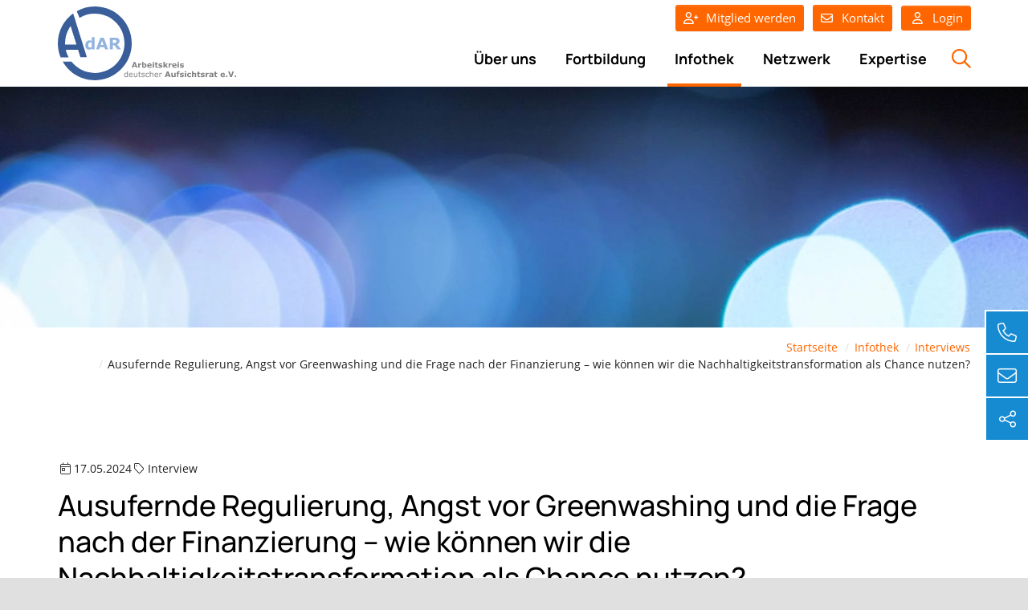

--- FILE ---
content_type: text/html; charset=utf-8
request_url: https://www.adar.info/infothek/interviews/detail/ausufernde-regulierung-angst-vor-greenwashing-und-die-frage-nach-der-finanzierung-wie-koennen-wir-die-nachhaltigkeitstransformation-als-chance-nutzen.html
body_size: 14308
content:
<!DOCTYPE html>
<html dir="ltr" lang="de-de">
<head>

<meta charset="utf-8">
<!-- 
	Integration and development by Zellwerk GmbH & Co. KG | Düsseldorf/Germany - https://www.zellwerk.com.

	This website is powered by TYPO3 - inspiring people to share!
	TYPO3 is a free open source Content Management Framework initially created by Kasper Skaarhoj and licensed under GNU/GPL.
	TYPO3 is copyright 1998-2026 of Kasper Skaarhoj. Extensions are copyright of their respective owners.
	Information and contribution at https://typo3.org/
-->



<title>Ausufernde Regulierung, Angst vor Greenwashing und die Frage nach der Finanzierung – wie können wir die Nachhaltigkeitstransformation als Chance nutzen?</title>
<meta name="generator" content="TYPO3 CMS" />
<meta name="description" content="Marc Tüngler, Hauptgeschäftsführer Deutsche Schutzvereinigung für Wertpapierbesitz e.V., Mitglied des gf. Vorstands AdAR, im Gespräch für die BOARD mit Ralph Hientzsch, Geschäftsführender Gesellschafter Consileon Frankfurt und Schweiz" />
<meta name="robots" content="index,follow" />
<meta property="og:title" content="Ausufernde Regulierung, Angst vor Greenwashing und die Frage nach der Finanzierung – wie können wir die Nachhaltigkeitstransformation als Chance nutzen?" />
<meta property="og:type" content="article" />
<meta property="og:url" content="https://www.adar.info/infothek/interviews/detail/ausufernde-regulierung-angst-vor-greenwashing-und-die-frage-nach-der-finanzierung-wie-koennen-wir-die-nachhaltigkeitstransformation-als-chance-nutzen.html" />
<meta property="og:description" content="Marc Tüngler, Hauptgeschäftsführer Deutsche Schutzvereinigung für Wertpapierbesitz e.V., Mitglied des gf. Vorstands AdAR, im Gespräch für die BOARD mit Ralph Hientzsch, Geschäftsführender Gesellschafter Consileon Frankfurt und Schweiz" />
<meta name="twitter:card" content="summary" />

<link rel="stylesheet" href="/typo3temp/assets/compressed/merged-d5d2b1596806d13b03902ab8c4ac3614-48898b8fae689729b7424e80bb91c74f.1768843267.css" media="all">
<link rel="stylesheet" type="text/css" href="/typo3temp/assets/compressed/merged-4d437fcc6209f7b09f801a6a57ccdb15-cab06729cffee7c3eca9c885c9d3ee6f.1768843636.css"  media="all">






<script type="application/ld+json">
{
    "@context": "https://schema.org",
    "@type": "NewsArticle",
    "mainEntityOfPage": {
        "@type": "WebPage",
        "@id": "https://www.adar.info/infothek/interviews/detail/ausufernde-regulierung-angst-vor-greenwashing-und-die-frage-nach-der-finanzierung-wie-koennen-wir-die-nachhaltigkeitstransformation-als-chance-nutzen.html"
    },
    "author": {
        "@type": "Person",
        "name": "Arbeitskreis deutscher Aufsichtsrat e.V.",
        "url": "https://www.adar.info"
    },
    "headline": "Ausufernde Regulierung, Angst vor Greenwashing und die Frage nach der Finanzierung – wie können wir die Nachhaltigkeitstransformation als Chance nutzen?",
    "publisher": {
        "@type": "Organization",
        "name": "Arbeitskreis deutscher Aufsichtsrat e.V.",
        "sameAs": "https://www.adar.info",
        "logo": {
            "@type": "ImageObject",
            "url": "https://www.adar.info/BackendLogo%402x.png"
        }
    },
    "datePublished": "2024-05-17T10:34",
    "dateModified": "2026-01-21T04:38",
    "image": [
        "https://www.adar.info/typo3conf/ext/zw_provider/Resources/Public/Images/News/dummy-preview-image-news.jpg"
    ]
}
</script>

        








		
		
	

















        <link rel="canonical" href="https://www.adar.info/infothek/interviews/detail/ausufernde-regulierung-angst-vor-greenwashing-und-die-frage-nach-der-finanzierung-wie-koennen-wir-die-nachhaltigkeitstransformation-als-chance-nutzen.html"/>

<!-- VhsAssetsDependenciesLoaded head,ch-page,bc2781,sc2781 -->
    <meta http-equiv="X-UA-Compatible" content="IE=edge" />
            <meta name="viewport" content="user-scalable=yes, initial-scale=1.0, maximum-scale=2.0, minimum-scale=1.0, width=device-width" />
            <meta name="HandheldFriendly" content="true" />
            <meta name="apple-mobile-web-app-capable" content="yes" />
            <meta name="apple-mobile-web-app-status-bar-style" content="black" />
            <meta name="msapplication-navbutton-color" content="#ffffff" />
            <meta name="msapplication-TileImage" content="https://www.adar.info/favicons/ms-icon-144x144.png" />
            <meta name="msapplication-config" content="https://www.adar.info/browserconfig.xml" />
            <meta name="msapplication-TileColor" content="default">
            <meta name="format-detection" content="telephone=no" />
            
            <meta name="apple-mobile-web-app-title" content="TYPO3-Framework Proton" />
            <meta name="application-name" content="TYPO3-Framework Proton" />
                
            
            <meta name="theme-color" content="default">
            <link rel="apple-touch-icon" sizes="57x57" href="https://www.adar.info/favicons/apple-icon-57x57.png" />
            <link rel="apple-touch-icon" sizes="60x60" href="https://www.adar.info/favicons/apple-icon-60x60.png" />
            <link rel="apple-touch-icon" sizes="72x72" href="https://www.adar.info/favicons/apple-icon-72x72.png" />
            <link rel="apple-touch-icon" sizes="76x76" href="https://www.adar.info/favicons/apple-icon-76x76.png" />
            <link rel="apple-touch-icon" sizes="114x114" href="https://www.adar.info/favicons/apple-icon-114x114.png" />
            <link rel="apple-touch-icon" sizes="120x120" href="https://www.adar.info/favicons/apple-icon-120x120.png" />
            <link rel="apple-touch-icon" sizes="144x144" href="https://www.adar.info/favicons/apple-icon-144x144.png" />
            <link rel="apple-touch-icon" sizes="152x152" href="https://www.adar.info/favicons/apple-icon-152x152.png" />
            <link rel="apple-touch-icon" sizes="180x180" href="https://www.adar.info/favicons/apple-icon-180x180.png" />
            <link rel="apple-touch-icon-precomposed" sizes="180x180" href="https://www.adar.info/favicons/apple-icon-180x180.png">
            <link rel="icon" type="image/png" sizes="192x192"  href="https://www.adar.info/favicons/android-icon-192x192.png" />
            <link rel="icon" type="image/png" sizes="32x32" href="https://www.adar.info/favicons/favicon-32x32.png" />
            <link rel="icon" type="image/png" sizes="96x96" href="https://www.adar.info/favicons/favicon-96x96.png" />
            <link rel="icon" type="image/png" sizes="16x16" href="https://www.adar.info/favicons/favicon-16x16.png" />
            <link rel="manifest" href="https://www.adar.info/manifest.json" />
            <link rel="shortcut icon" href="/favicon.ico" type="image/x-icon; charset=binary" />
            <link rel="alternate" type="application/rss+xml" title="Veröffentlichungen RSS-Feeds" href="https://www.adar.info/veroeffentlichungen.rss" />
            <link rel="alternate" type="application/rss+xml" title="Veranstaltungen RSS-Feeds" href="https://www.adar.info/veranstaltungen.rss" />
            <link rel="alternate" type="application/rss+xml" title="Fachbeiträge RSS-Feeds" href="https://www.adar.info/fachbeitraege.rss" />
            <link rel="alternate" type="application/rss+xml" title="Interviews RSS-Feeds" href="https://www.adar.info/interviews.rss" />

        

        <style>
            .buehne .carousel-inner > .item { height:360px; }@media (min-width: 576px) { .buehne .carousel-inner > .item { height:420px; } }@media (min-width: 768px) { .buehne .carousel-inner > .item { height:460px; } }@media (min-width: 992px) { .buehne .carousel-inner > .item { height:520px; } }@media (min-width: 1200px) { .buehne .carousel-inner > .item { height:560px; } }
        </style>
    
<link rel="stylesheet" href="/typo3temp/assets/vhs-assets-bc2781-sc2781.1768996133.css" /></head>
<body id="p299" class="tpl-homepage">








    <ul tabindex="-1" class="skip-navigation main" title="Stand: 16.08.2019 09:15 ID:299">
        <li>
            <a href="#main-299" class="skip" title="Direkt zum Inhalt (Eingabetaste)"
               onclick="document.getElementById('main-299').focus();">
                Direkt zum Inhalt (Eingabetaste)
            </a>
        </li>
        <li>
            <a href="#mainnav" class="skip" title="Direkt zum Hauptmenu (Eingabetaste)"
               onclick="document.getElementById('mainnav').focus();">
                Direkt zum Hauptmenu (Eingabetaste)
            </a>
        </li>
        <li>
            <a href="#searchbar-button" class="skip"
               title="Direkt zur Suche (Eingabetaste)"
               onclick="document.getElementById('searchbar-button').focus();">
               Direkt zur Suche (Eingabetaste)
            </a>
        </li>
        <li>
            <a href="#footer" class="skip"
               title="Direkt zum Footer (Eingabetaste)"
               onclick="document.getElementById('footer').focus()">
               Direkt zum Footer (Eingabetaste)
            </a>
        </li>
    </ul>



<div class="container-hd" id="container-hd-wrapper" data-language-ias-loading="Laden" data-language-ias-loadmore="Weitere laden" data-language-ias-loadprevious="Vorherige laden" data-language-ias-loadend="Ende" data-navigation-hamburger="xl" data-navigation-hamburger-breakpoint="1200" data-breakpoints="(xs: 0, sm: 576px, md: 768px, lg: 992px, xl: 1200px, xxl: 1400px, mobiledevice: 3000000px)">
    <header class="fixed-top" id="pagenavheader" role="banner">
        
        

        

        <div id="mainnav" tabindex="-1" role="navigation" aria-label="Hauptnavigation" class="navbar navbar-expand-xl noborder">
            <div class="container">
                <div class="logo">
                    <a href="/" title="AdAR" rel="home">
                        
        
                
            
        
            
            
        
        
            
            
        
        
            
            
        
        <img title="AdAR" alt="Logo: AdAR" class="mobile" src="/fileadmin/public/Redaktion/Bilder/Logos/adar-logo-ohne-schriftzug-2022.svg" height="40" width="40" />
        <img alt="Logo: AdAR" class="desktop" src="/fileadmin/public/Redaktion/Bilder/Logos/adar-logo-mit-claim-2022.svg" height="92" width="222" />
        
            
                <style>
                    .stickymenu.container-hd #mainnav .logo img.mobile {
                        width: 60px;
                        height: 60px;
                    }
                </style>
            
        
    
                    </a>
                </div>
                <div class="navbar-header">
                    
                            
        <nav class="meta-head navbar-expand-xl navbar-light noborder">
            <ul>
                
                    
                    
                    
                        <li class="nav-item">
                            
                                <a href="/ueber-uns/mitglied-werden.html" class="fa user-plus nav-link btn btn-primary">Mitglied werden</a>
                            
                        </li>
                    
                        <li class="nav-item">
                            
                                <a href="/ueber-uns/kontakt.html" class="fa envelope nav-link btn btn-primary">Kontakt</a>
                            
                        </li>
                    
                    
                
                
                    
                    
                            
                                    
    <li class="nav-icon login d-none d-xl-flex">
        <a href="https://www.verlagsmedien-online.de/produkte/board-plus" title="zum Login- und Registrierungsformular" target="_blank" class="btn btn-primary" rel="noreferrer">
                <i class="fa-regular fa-user"></i>
            Login
        </a>
    </li>

                                
                        
                
                
            </ul>
        </nav>
    
                        
                    <ul class="mobileheadernav">
                        
                                
    
            <li class="nav-item sub dropdown meta d-xl-none">
                <a href="https://www.verlagsmedien-online.de/produkte/board-plus" title="Login" target="_blank" class="nav-link d-inline-flex align-items-center justify-content-center h-100 w-100" rel="noreferrer">
                        <i class="fa-regular fa-user"></i>
                </a>
            </li>
        

                            
                        
                        <li class="toggle">
                            <button class="navbar-toggler collapsed d-inline-flex align-items-center justify-content-center h-100" type="button" data-bs-toogle="collapse" data-bs-target="#navbar-main" aria-controls="navbar-main" aria-expanded="false" aria-label="Toggle navigation">
                                <i class="fa-regular fa-bars fa-lg"></i>
                                <i class="fa-regular fa-xmark fa-lg"></i>
                            </button>
                        </li>
                    </ul>
                    
        
        <ul id="navbar-main" class="underlinebottom collapse ml-auto" data-breakpoint="xl" >
            

            
                
                
                
                

                
                
                    
    
    
            <li class="nav-item navicon order-6 position-static" id="searchbar-dropdown">
                <a
                    aria-expanded="false"
                    aria-haspopup="true"
                    class="nav-link searchbar-toggler d-none d-xl-block"
                    data-bs-toggle="dropdown"
                    href="#"
                    title="Suche öffnen"
                    data-search-lang-open="Suche öffnen"
                    data-search-lang-close="Suche schliessen">
                    Suche öffnen
                </a>
                <div class="dropdown-menu" id="searchbar">
                    <div class="container">
                        
    
    <form aria-label="Suchen" method="get" class="form-inline mt-0 pt-4 mb-0 pb-4" id="tx_indexedsearch-box-dt" action="/suche.html?tx_kesearch_pi1%5Baction%5D=search&amp;tx_kesearch_pi1%5Bcontroller%5D=Page&amp;cHash=ccbfc42f5db66a6037782a5a857f180d">
<div>
<input type="hidden" name="tx_kesearch_pi1[__referrer][@extension]" value="ZwProvider" />
<input type="hidden" name="tx_kesearch_pi1[__referrer][@controller]" value="Page" />
<input type="hidden" name="tx_kesearch_pi1[__referrer][@action]" value="subpage" />
<input type="hidden" name="tx_kesearch_pi1[__referrer][arguments]" value="YTowOnt914c8212710109a6c78791fc38e829e19b3c4f6c1" />
<input type="hidden" name="tx_kesearch_pi1[__referrer][@request]" value="{&quot;@extension&quot;:&quot;ZwProvider&quot;,&quot;@controller&quot;:&quot;Page&quot;,&quot;@action&quot;:&quot;subpage&quot;}7e19471ed6691e33aa20055f6f105d50eb22c205" />
<input type="hidden" name="tx_kesearch_pi1[__trustedProperties]" value="{&quot;sword&quot;:1}81f20783e4f40210f8212a4ee76d38819b7bab7b" />
</div>

        <div class="input-group input-group ml-auto w-100">
            <input autocomplete="on" placeholder="Suchbegriff eingeben" class="zw-02 form-control sword w-100" id="tx-indexedsearch-searchbox-sword-dt" type="text" name="tx_kesearch_pi1[sword]" />
            <span class="input-group-btn">
                <button class="search btn btn-primary link-search form-control" name="search[submitButton]" value="" type="submit" id="tx-indexedsearch-searchbox-button-submit-dt"><i class="fa-regular fa-magnifying-glass"></i><span class='pl-1'>Suchen</span></button>
            </span>
            <label for="tx-indexedsearch-searchbox-sword-dt" class="sr-only">
                Suchen
            </label>
        </div>
    </form>


                    </div>
                </div>
            </li>
        

                

                
                    
                            <li class="nav-item sub  dropdown md-hover twocolumn" id="ueber-uns-234">
                                
                                        <a aria-haspopup="true" aria-expanded="false" class="nav-link firstlevel" title="Über uns" href="/ueber-uns.html">Über uns</a>
                                        <a aria-expanded="false" aria-haspopup="true" class="sub-toggle" href="#" id="mn-234" role="button">
                                            <i class="fa-regular fa-angle-right fa-xl"></i>
                                            <i class="fa-regular fa-angle-up fa-xl"></i>
                                        </a>
                                    
                                
                                    
                                        <div class="subnav level0">
                                            <div class="mobilnav-header">
                                                <i class="fa-regular fa-angle-left fa-xl"></i>
                                                <span>Über uns</span>
                                            </div>
                                            <ul class="dropdown-menu dropdown-menu-start" data-bs-popper aria-labelledby="mm-234">
                                                <li class="dropdown-item sub  overview d-none" id="ueber-uns-234">
                                                    <a class="nav-link overview" title="Über uns" href="/ueber-uns.html">
                                                        <i class="fa-regular fa-angle-right"></i><span> Über uns</span>
                                                    </a>
                                                </li>

                                                
                                                    
                                                        <li class="dropdown-item " id="ueber-uns-adar-auf-einen-blick-325">
                                                            
                                                                    
                                                                    <a class="nav-link " title="AdAR auf einen Blick" href="/ueber-uns/adar-auf-einen-blick.html">AdAR auf einen Blick</a>
                                                                
                                                        </li>
                                                    
                                                
                                                    
                                                        <li class="dropdown-item " id="ueber-uns-der-verein-263">
                                                            
                                                                    
                                                                    <a class="nav-link " title="Der Verein" href="/ueber-uns/der-verein.html">Der Verein</a>
                                                                
                                                        </li>
                                                    
                                                
                                                    
                                                        <li class="dropdown-item " id="ueber-uns-vorstand-261">
                                                            
                                                                    
                                                                    <a class="nav-link " title="Vorstand" href="/ueber-uns/vorstand.html">Vorstand</a>
                                                                
                                                        </li>
                                                    
                                                
                                                    
                                                        <li class="dropdown-item " id="ueber-uns-fachmitglieder-259">
                                                            
                                                                    
                                                                    <a class="nav-link " title="Fachmitglieder" href="/ueber-uns/fachmitglieder.html">Fachmitglieder</a>
                                                                
                                                        </li>
                                                    
                                                
                                                    
                                                        <li class="dropdown-item " id="ueber-uns-satzung-258">
                                                            
                                                                    
                                                                    <a class="nav-link " title="Satzung/Beitragsordnung" href="/ueber-uns/satzung.html">Satzung/Beitragsordnung</a>
                                                                
                                                        </li>
                                                    
                                                
                                                    
                                                        <li class="dropdown-item sub" id="ueber-uns-mitglied-werden-230">
                                                            
                                                                    
        
            
                    <a aria-haspopup="true" aria-expanded="false" class="nav-link" title="Mitglied werden" href="/ueber-uns/mitglied-werden.html">Mitglied werden</a>
                    <a aria-expanded="false" aria-haspopup="true" class="sub-toggle" href="#" id="mn-230" role="button">
                        <i class="fa-regular fa-angle-right fa-xl"></i>
                    </a>
                
            
                <div class="subnav level1">
                    <div class="mobilnav-header">
                        <i class="fa-regular fa-angle-left fa-xl"></i>
                        <span>Mitglied werden</span>
                    </div>
                    <ul class="dropdown-menu dropdown-menu-left" aria-labelledby="mm-230">
                        
                            
                                <li class="dropdown-item " id="ueber-uns-mitglied-werden-foerdermitgliedschaft-240">
                                    
                                            <a class="nav-link " title="Fördermitgliedschaft" href="/ueber-uns/mitglied-werden/foerdermitgliedschaft.html">Fördermitgliedschaft</a>
                                        
                                </li>
                            
                                <li class="dropdown-item " id="ueber-uns-mitglied-werden-ordentliche-mitgliedschaft-239">
                                    
                                            <a class="nav-link " title="Ordentliche Mitgliedschaft" href="/ueber-uns/mitglied-werden/ordentliche-mitgliedschaft.html">Ordentliche Mitgliedschaft</a>
                                        
                                </li>
                            
                                <li class="dropdown-item " id="ueber-uns-mitglied-werden-fachmitgliedschaft-238">
                                    
                                            <a class="nav-link " title="Fachmitgliedschaft" href="/ueber-uns/mitglied-werden/fachmitgliedschaft.html">Fachmitgliedschaft</a>
                                        
                                </li>
                            
                        
                    </ul>
                </div>
            
        
    
                                                                
                                                        </li>
                                                    
                                                
                                                    
                                                        <li class="dropdown-item " id="ueber-uns-kontakt-14">
                                                            
                                                                    
                                                                    <a class="nav-link " title="Kontakt" href="/ueber-uns/kontakt.html">Kontakt</a>
                                                                
                                                        </li>
                                                    
                                                
                                            </ul>
                                        </div>
                                    
                                
                            </li>
                        
                
                    
                            <li class="nav-item sub dropdown md-hover onecolumn" id="fortbildung-312">
                                
                                        <a aria-haspopup="true" aria-expanded="false" class="nav-link firstlevel" title="Fortbildung" href="/fortbildung.html">Fortbildung</a>
                                        <a aria-expanded="false" aria-haspopup="true" class="sub-toggle" href="#" id="mn-312" role="button">
                                            <i class="fa-regular fa-angle-right fa-xl"></i>
                                            <i class="fa-regular fa-angle-up fa-xl"></i>
                                        </a>
                                    
                                
                                    
                                        <div class="subnav level0">
                                            <div class="mobilnav-header">
                                                <i class="fa-regular fa-angle-left fa-xl"></i>
                                                <span>Fortbildung</span>
                                            </div>
                                            <ul class="dropdown-menu dropdown-menu-start" data-bs-popper aria-labelledby="mm-312">
                                                <li class="dropdown-item sub overview d-none" id="fortbildung-312">
                                                    <a class="nav-link overview" title="Fortbildung" href="/fortbildung.html">
                                                        <i class="fa-regular fa-angle-right"></i><span> Fortbildung</span>
                                                    </a>
                                                </li>

                                                
                                                    
                                                        <li class="dropdown-item " id="fortbildung-akademie-316">
                                                            
                                                                    
                                                                    <a class="nav-link " title="Akademie" href="/fortbildung/akademie.html">Akademie</a>
                                                                
                                                        </li>
                                                    
                                                
                                                    
                                                        <li class="dropdown-item " id="fortbildung-veranstaltungen-233">
                                                            
                                                                    
                                                                    <a class="nav-link " title="Veranstaltungen" href="/fortbildung/veranstaltungen.html">Veranstaltungen</a>
                                                                
                                                        </li>
                                                    
                                                
                                                    
                                                        <li class="dropdown-item " id="fortbildung-zertifikat-314">
                                                            
                                                                    
                                                                    <a class="nav-link " title="Zertifikat" href="/fortbildung/zertifikat.html">Zertifikat</a>
                                                                
                                                        </li>
                                                    
                                                
                                                    
                                                        <li class="dropdown-item sub " id="fortbildung-fortbildungsnetzwerk-313">
                                                            
                                                                    
        
            
                    <a aria-haspopup="true" aria-expanded="false" class="nav-link" title="Fortbildungsnetzwerk" href="/fortbildung/fortbildungsnetzwerk.html">Fortbildungsnetzwerk</a>
                    <a aria-expanded="false" aria-haspopup="true" class="sub-toggle" href="#" id="mn-313" role="button">
                        <i class="fa-regular fa-angle-right fa-xl"></i>
                    </a>
                
            
                <div class="subnav level1">
                    <div class="mobilnav-header">
                        <i class="fa-regular fa-angle-left fa-xl"></i>
                        <span>Fortbildungsnetzwerk</span>
                    </div>
                    <ul class="dropdown-menu dropdown-menu-left" aria-labelledby="mm-313">
                        
                            
                                <li class="dropdown-item " id="fortbildung-fortbildungsnetzwerk-fachgruppe-zertifizierte-aufsichtsraete-246">
                                    
                                            <a class="nav-link " title="Fachgruppe Zertifizierte Aufsichtsräte" href="/fortbildung/fortbildungsnetzwerk/fachgruppe-zertifizierte-aufsichtsraete.html">Fachgruppe Zertifizierte Aufsichtsräte</a>
                                        
                                </li>
                            
                                <li class="dropdown-item sub " id="fortbildung-fortbildungsnetzwerk-directors-academy-248">
                                    
                                            
        
            
                    <a aria-haspopup="true" aria-expanded="false" class="nav-link" title="Directors Academy" href="/fortbildung/fortbildungsnetzwerk/directors-academy.html">Directors Academy</a>
                    <a aria-expanded="false" aria-haspopup="true" class="sub-toggle" href="#" id="mn-248" role="button">
                        <i class="fa-regular fa-angle-right fa-xl"></i>
                    </a>
                
            
                <div class="subnav level2">
                    <div class="mobilnav-header">
                        <i class="fa-regular fa-angle-left fa-xl"></i>
                        <span>Directors Academy</span>
                    </div>
                    <ul class="dropdown-menu dropdown-menu-left" aria-labelledby="mm-248">
                        
                            
                                <li class="dropdown-item " id="fortbildung-fortbildungsnetzwerk-directors-academy-e-learning-276">
                                    
                                            <a class="nav-link " title="E-Learning" href="/fortbildung/fortbildungsnetzwerk/directors-academy/e-learning.html">E-Learning</a>
                                        
                                </li>
                            
                                <li class="dropdown-item " id="fortbildung-fortbildungsnetzwerk-directors-academy-modul-finanzinstitute-275">
                                    
                                            <a class="nav-link " title="Modul Finanzinstitute" href="/fortbildung/fortbildungsnetzwerk/directors-academy/modul-finanzinstitute.html">Modul Finanzinstitute</a>
                                        
                                </li>
                            
                                <li class="dropdown-item " id="fortbildung-fortbildungsnetzwerk-directors-academy-modul-aktiengesellschaften-274">
                                    
                                            <a class="nav-link " title="Modul Kapitalgesellschaften" href="/fortbildung/fortbildungsnetzwerk/directors-academy/modul-aktiengesellschaften.html">Modul Kapitalgesellschaften</a>
                                        
                                </li>
                            
                                <li class="dropdown-item " id="fortbildung-fortbildungsnetzwerk-directors-academy-modul-familienunternehmen-297">
                                    
                                            <a class="nav-link " title="Modul Familienunternehmen" href="/fortbildung/fortbildungsnetzwerk/directors-academy/modul-familienunternehmen.html">Modul Familienunternehmen</a>
                                        
                                </li>
                            
                        
                    </ul>
                </div>
            
        
    
                                        
                                </li>
                            
                        
                    </ul>
                </div>
            
        
    
                                                                
                                                        </li>
                                                    
                                                
                                            </ul>
                                        </div>
                                    
                                
                            </li>
                        
                
                    
                            <li class="nav-item active sub dropdown md-hover twocolumn" id="infothek-232">
                                
                                        <a aria-haspopup="true" aria-expanded="false" class="nav-link firstlevel" title="Infothek" href="/infothek.html">Infothek</a>
                                        <a aria-expanded="false" aria-haspopup="true" class="sub-toggle" href="#" id="mn-232" role="button">
                                            <i class="fa-regular fa-angle-right fa-xl"></i>
                                            <i class="fa-regular fa-angle-up fa-xl"></i>
                                        </a>
                                    
                                
                                    
                                        <div class="subnav level0">
                                            <div class="mobilnav-header">
                                                <i class="fa-regular fa-angle-left fa-xl"></i>
                                                <span>Infothek</span>
                                            </div>
                                            <ul class="dropdown-menu dropdown-menu-end" data-bs-popper aria-labelledby="mm-232">
                                                <li class="dropdown-item active sub overview d-none" id="infothek-232">
                                                    <a class="nav-link overview" title="Infothek" href="/infothek.html">
                                                        <i class="fa-regular fa-angle-right"></i><span> Infothek</span>
                                                    </a>
                                                </li>

                                                
                                                    
                                                        <li class="dropdown-item " id="infothek-fachbeitraege-255">
                                                            
                                                                    
                                                                    <a class="nav-link " title="Fachbeiträge" href="/infothek/fachbeitraege.html">Fachbeiträge</a>
                                                                
                                                        </li>
                                                    
                                                
                                                    
                                                        <li class="dropdown-item active" id="infothek-interviews-250">
                                                            
                                                                    
                                                                    <a class="nav-link active" title="Interviews" href="/infothek/interviews.html">Interviews</a>
                                                                
                                                        </li>
                                                    
                                                
                                                    
                                                        <li class="dropdown-item " id="infothek-zeitschrift-board-253">
                                                            
                                                                    
                                                                    <a class="nav-link " title="Zeitschrift BOARD" href="/infothek/zeitschrift-board.html">Zeitschrift BOARD</a>
                                                                
                                                        </li>
                                                    
                                                
                                                    
                                                        <li class="dropdown-item " id="infothek-ar-glossar-254">
                                                            
                                                                    
                                                                    <a class="nav-link " title="AR-Glossar" href="/infothek/ar-glossar.html">AR-Glossar</a>
                                                                
                                                        </li>
                                                    
                                                
                                                    
                                                        <li class="dropdown-item " id="infothek-studien-322">
                                                            
                                                                    
                                                                    <a class="nav-link " title="Studien" href="/infothek/studien.html">Studien</a>
                                                                
                                                        </li>
                                                    
                                                
                                                    
                                                        <li class="dropdown-item " id="infothek-board-briefing-1-305">
                                                            
                                                                    
                                                                    <a rel="nofollow" class="nav-link " title="Board Briefing" target="_blank" href="https://www.mazars.de/Home/Ueber-uns/Aktuelles/Presse-Medien/Newsletter/Board-Briefing">Board Briefing</a>
                                                                
                                                        </li>
                                                    
                                                
                                            </ul>
                                        </div>
                                    
                                
                            </li>
                        
                
                    
                            <li class="nav-item sub dropdown md-hover twocolumn" id="netzwerk-231">
                                
                                        <a aria-haspopup="true" aria-expanded="false" class="nav-link firstlevel" title="Netzwerk" href="/netzwerk.html">Netzwerk</a>
                                        <a aria-expanded="false" aria-haspopup="true" class="sub-toggle" href="#" id="mn-231" role="button">
                                            <i class="fa-regular fa-angle-right fa-xl"></i>
                                            <i class="fa-regular fa-angle-up fa-xl"></i>
                                        </a>
                                    
                                
                                    
                                        <div class="subnav level0">
                                            <div class="mobilnav-header">
                                                <i class="fa-regular fa-angle-left fa-xl"></i>
                                                <span>Netzwerk</span>
                                            </div>
                                            <ul class="dropdown-menu dropdown-menu-end" data-bs-popper aria-labelledby="mm-231">
                                                <li class="dropdown-item sub overview d-none" id="netzwerk-231">
                                                    <a rel="nofollow" class="nav-link overview" title="Netzwerk" href="/netzwerk.html">
                                                        <i class="fa-regular fa-angle-right"></i><span> Netzwerk</span>
                                                    </a>
                                                </li>

                                                
                                                    
                                                        <li class="dropdown-item " id="netzwerk-unsere-partner-241">
                                                            
                                                                    
                                                                    <a class="nav-link " title="Unsere Partner" href="/netzwerk/unsere-partner.html">Unsere Partner</a>
                                                                
                                                        </li>
                                                    
                                                
                                                    
                                                        <li class="dropdown-item " id="netzwerk-austausch-und-vernetzung-327">
                                                            
                                                                    
                                                                    <a class="nav-link " title="Austausch und Vernetzung" href="/netzwerk/austausch-und-vernetzung.html">Austausch und Vernetzung</a>
                                                                
                                                        </li>
                                                    
                                                
                                                    
                                                        <li class="dropdown-item " id="netzwerk-aufsichtsratstag-326">
                                                            
                                                                    
                                                                    <a class="nav-link " title="Aufsichtsratstag" href="/netzwerk/aufsichtsratstag.html">Aufsichtsratstag</a>
                                                                
                                                        </li>
                                                    
                                                
                                            </ul>
                                        </div>
                                    
                                
                            </li>
                        
                
                    
                            <li class="nav-item sub  dropdown md-hover twocolumn last" id="expertise-317">
                                
                                        <a aria-haspopup="true" aria-expanded="false" class="nav-link firstlevel" title="Expertise" href="/expertise.html">Expertise</a>
                                        <a aria-expanded="false" aria-haspopup="true" class="sub-toggle" href="#" id="mn-317" role="button">
                                            <i class="fa-regular fa-angle-right fa-xl"></i>
                                            <i class="fa-regular fa-angle-up fa-xl"></i>
                                        </a>
                                    
                                
                                    
                                        <div class="subnav level0">
                                            <div class="mobilnav-header">
                                                <i class="fa-regular fa-angle-left fa-xl"></i>
                                                <span>Expertise</span>
                                            </div>
                                            <ul class="dropdown-menu dropdown-menu-end" data-bs-popper aria-labelledby="mm-317">
                                                <li class="dropdown-item sub  overview d-none" id="expertise-317">
                                                    <a class="nav-link overview" title="Expertise" href="/expertise.html">
                                                        <i class="fa-regular fa-angle-right"></i><span> Expertise</span>
                                                    </a>
                                                </li>

                                                
                                                    
                                                        <li class="dropdown-item " id="ueber-uns-wissenschaftlicher-beirat-260">
                                                            
                                                                    
                                                                    <a class="nav-link " title="Wissenschaftlicher Beirat" href="/ueber-uns/wissenschaftlicher-beirat.html">Wissenschaftlicher Beirat</a>
                                                                
                                                        </li>
                                                    
                                                
                                                    
                                                        <li class="dropdown-item " id="expertise-experten-321">
                                                            
                                                                    
                                                                    <a class="nav-link " title="FüPoG-Monitoring" href="/expertise/experten.html">FüPoG-Monitoring</a>
                                                                
                                                        </li>
                                                    
                                                
                                                    
                                                        <li class="dropdown-item " id="netzwerk-aufsichtsrat-251">
                                                            
                                                                    
                                                                    <a class="nav-link " title="Aufsichtsrat+" href="/netzwerk/aufsichtsrat.html">Aufsichtsrat+</a>
                                                                
                                                        </li>
                                                    
                                                
                                                    
                                                        <li class="dropdown-item " id="expertise-foerderpreis-249">
                                                            
                                                                    
                                                                    <a class="nav-link " title="Förderpreis" href="/expertise/foerderpreis.html">Förderpreis</a>
                                                                
                                                        </li>
                                                    
                                                
                                                    
                                                        <li class="dropdown-item " id="netzwerk-fachausschuss-digitale-transformation-ki-245">
                                                            
                                                                    
                                                                    <a class="nav-link " title="Fachausschuss Digitale Transformation/KI" href="/netzwerk/fachausschuss-digitale-transformation/ki.html">Fachausschuss Digitale Transformation/KI</a>
                                                                
                                                        </li>
                                                    
                                                
                                                    
                                                        <li class="dropdown-item " id="netzwerk-fachausschuss-csr-244">
                                                            
                                                                    
                                                                    <a class="nav-link " title="Fachausschuss ESG und Nachhaltigkeit" href="/netzwerk/fachausschuss-csr.html">Fachausschuss ESG und Nachhaltigkeit</a>
                                                                
                                                        </li>
                                                    
                                                
                                                    
                                                        <li class="dropdown-item " id="netzwerk-fachausschuss-oeffentliche-unternehmen-242">
                                                            
                                                                    
                                                                    <a class="nav-link " title="Fachausschuss öffentliche Unternehmen" href="/netzwerk/fachausschuss-oeffentliche-unternehmen.html">Fachausschuss öffentliche Unternehmen</a>
                                                                
                                                        </li>
                                                    
                                                
                                                    
                                                        <li class="dropdown-item " id="netzwerk-fachausschuss-haftung-do-und-compliance-293">
                                                            
                                                                    
                                                                    <a class="nav-link " title="Fachausschuss Haftung, D&amp;O und Compliance" href="/netzwerk/fachausschuss-haftung-do-und-compliance.html">Fachausschuss Haftung, D&amp;O und Compliance</a>
                                                                
                                                        </li>
                                                    
                                                
                                                    
                                                        <li class="dropdown-item " id="netzwerk-fachausschuss-organbesetzung-und-verguetung-294">
                                                            
                                                                    
                                                                    <a class="nav-link " title="Fachausschuss Organbesetzung und Vergütung" href="/netzwerk/fachausschuss-organbesetzung-und-verguetung.html">Fachausschuss Organbesetzung und Vergütung</a>
                                                                
                                                        </li>
                                                    
                                                
                                                    
                                                        <li class="dropdown-item " id="netzwerk-fachausschuss-effiziente-aufsichtsratsorganisation-295">
                                                            
                                                                    
                                                                    <a class="nav-link " title="Fachausschuss Effiziente Aufsichtsratsorganisation" href="/netzwerk/fachausschuss-effiziente-aufsichtsratsorganisation.html">Fachausschuss Effiziente Aufsichtsratsorganisation</a>
                                                                
                                                        </li>
                                                    
                                                
                                            </ul>
                                        </div>
                                    
                                
                            </li>
                        
                
            

            
            
                
                    
    <li class="nav-item meta d-block d-xl-none search-mobi">
        
    
    <form aria-label="Suchen" method="get" class="form-inline " id="tx_indexedsearch-box-mb" action="/suche.html?tx_kesearch_pi1%5Baction%5D=search&amp;tx_kesearch_pi1%5Bcontroller%5D=Page&amp;cHash=ccbfc42f5db66a6037782a5a857f180d">
<div>
<input type="hidden" name="tx_kesearch_pi1[__referrer][@extension]" value="ZwProvider" />
<input type="hidden" name="tx_kesearch_pi1[__referrer][@controller]" value="Page" />
<input type="hidden" name="tx_kesearch_pi1[__referrer][@action]" value="subpage" />
<input type="hidden" name="tx_kesearch_pi1[__referrer][arguments]" value="YTowOnt914c8212710109a6c78791fc38e829e19b3c4f6c1" />
<input type="hidden" name="tx_kesearch_pi1[__referrer][@request]" value="{&quot;@extension&quot;:&quot;ZwProvider&quot;,&quot;@controller&quot;:&quot;Page&quot;,&quot;@action&quot;:&quot;subpage&quot;}7e19471ed6691e33aa20055f6f105d50eb22c205" />
<input type="hidden" name="tx_kesearch_pi1[__trustedProperties]" value="{&quot;sword&quot;:1}81f20783e4f40210f8212a4ee76d38819b7bab7b" />
</div>

        <div class="input-group input-group w-100">
            <input autocomplete="on" placeholder="Suchbegriff eingeben" class="zw-02 form-control sword w-100" id="tx-indexedsearch-searchbox-sword-mb" type="text" name="tx_kesearch_pi1[sword]" />
            <span class="input-group-btn">
                <button class="search btn btn-primary link-search form-control" name="search[submitButton]" value="" type="submit" id="tx-indexedsearch-searchbox-button-submit-mb"><i class="fa-regular fa-magnifying-glass"></i></button>
            </span>
            <label for="tx-indexedsearch-searchbox-sword-mb" class="sr-only">
                Suchen
            </label>
        </div>
    </form>


    </li>

                
            
        </ul>

    
                </div>
            </div>
        </div>

        

    
        
        <div id="toastcontainer" aria-live="polite" aria-atomic="true" ><div id="toaster" class="news news-right-column marginal"></div></div>
    </header>

    
            <section>
                <div class="buehne">
                    
<div class="gridcontainer w-100 pt-8 pb-8" id="c2781" data-cid="c2781"><div class="container"><div class="row"><div class=" col-12 col-md-12"></div></div></div></div>

                </div>
            </section>
        

    <main role="main" id="main-299" tabindex="-1">
        
        
        
            
                
                    <nav aria-label="breadcrumb" class="breadcrumb-section">
                        <div class="container">
                            <ol class="breadcrumb justify-content-end">
                                <li class="breadcrumb-item">
                                    <a title="Startseite" href="/">
                                        Startseite
                                    </a>
                                </li>
                                
                                    
                                            <li class="breadcrumb-item">
                                                <a title="Infothek" href="/infothek.html">
                                                    Infothek
                                                </a>
                                            </li>
                                        
                                
                                    
                                            <li class="breadcrumb-item">
                                                <a title="Interviews" href="/infothek/interviews.html">
                                                    Interviews
                                                </a>
                                            </li>
                                        
                                
                                
                                <li class="breadcrumb-item active" aria-current="page">Ausufernde Regulierung, Angst vor Greenwashing und die Frage nach der Finanzierung – wie können wir die Nachhaltigkeitstransformation als Chance nutzen?</li>

                                
                                
                                
                                
                                
                            </ol>
                        </div>
                    </nav>
                
            
        
    
        <!--TYPO3SEARCH_begin-->
        
<div class="gridcontainer w-100 mt-6 pt-0 pb-0" id="c2779" data-cid="c2779"><div class="container"><div class="row"><div class=" col-12 col-md-12"><div class="ce-wrapper"><a class="anchor-offset" id="z2780"></a><div id="c2780" class="frame frame-type-list frame-layout-0"><html xmlns:f="http://typo3.org/ns/TYPO3/CMS/Fluid/ViewHelpers"><div class="news news-single cat-interview"><div class="article"><div class="row"><div class="col-12"><div class="frame frame-type-header frame-layout-0 frame-space-after-small"><div class="meta-info horizontal mb-2"><div class="meta"><i class="fa-light fa-calendar-day"></i><time datetime="2024-05-17">
                                            
    
    
    
    

    

    
            17.05.2024
        
    

                                        </time></div><div class="meta"><i class="fa-light fa-tag"></i><span class="label label-info">Interview</span></div></div><h1>Ausufernde Regulierung, Angst vor Greenwashing und die Frage nach der Finanzierung – wie können wir die Nachhaltigkeitstransformation als Chance nutzen?</h1></div></div></div><div class="row"><div class="col-md-12 col-lg-8 pr-xl-6 maincontent"><div><p class="lead">Marc Tüngler, Hauptgeschäftsführer Deutsche Schutzvereinigung für Wertpapierbesitz e.V., Mitglied des gf. Vorstands AdAR, im Gespräch für die BOARD mit Ralph Hientzsch, Geschäftsführender Gesellschafter Consileon Frankfurt und Schweiz</p></div><div class="row news-text-wrap"><div class="col-12 mb-5"><p>Ralph Hientzsch ist Geschäftsführender Gesellschafter Consileon Frankfurt und Schweiz. Er hat in den letzten Jahren ESG Projekte erfolgreich umgesetzt, zahlreiche Beiträge und Vorträge im Bereich ESG gehalten und ist Initiator des ESG Transformation Award. Für die BOARD spricht Marc Tüngler mit ihm über die vielfältigen Herausforderungen, vor die die Nachhaltigkeitstransformation börsennotierte Unternehmen stellt, und welche Auswirkungen dies für Aufsichtsräte mit sich bringt.</p><p><strong>BOARD:</strong> Die Unternehmen bereiten aktuell die Umsetzung der europäischen Regeln zur ESG-Berichterstattung (Corporate Sustainability Reporting Directive, CSRD) mit Nachdruck vor – nimmt die Nachhaltigkeitstransformation damit weiter Fahrt auf?</p><p><strong>Ralph Hientzsch: </strong>Mit der CSRD wird es nach Schätzungen EU-weit zu einer Ausweitung der berichtspflichtigen Unternehmen von ca. 11.600 auf 49.000 kommen. Viele Unternehmen sind erstmals von der CSRD-Berichtpflicht betroffen und es ergibt sich ein großer Arbeits- und Projektaufwand. Danach müssen die Unternehmen einerseits über Nachhaltigkeitsaspekte berichten, die ihre Profitabilität oder Risikolage beeinflussen (Outside-In-Perspektive), sowie andererseits über die eigene Wertschöpfungskette und wie diese die Umwelt beeinflusst (Inside-Out-Perspektive). In der Konsequenz bietet sich Unternehmen mit der CSRD und der Wesentlichkeitsanalyse die Chance, die zentralen Nachhaltigkeitsaspekte des eigenen Geschäftsmodells umfassend zu analysieren und strategisch ein zu werten.</p><p><strong>BOARD:</strong> Wie schätzen Sie die Auswirkungen für die Arbeit von Aufsichtsräten ein?</p><p><strong>Ralph Hientzsch:</strong> Die Aufsichtsräte haben im ersten Schritt die Aufgabe, die Einhaltung und Umsetzung der CSRD-Berichtspflicht zu gewährleisten. Gleichzeitig bietet sich Aufsichtsräten die Chance, das Thema strategisch in den Governance-Strukturen der Unternehmen zu positionieren und zu verankern. Das Thema Nachhaltigkeit und ESG sollte daher in der Aufsichtsratsarbeit einen breiten, strategischen Raum einnehmen. Dieser sollte sich konkret über den Prüfungs-, den Strategie-, Risiko- sowie den Vergütungsausschuss erstrecken.</p><p>Die CSRD führt konkret zu einer Aufwertung der ESG Berichterstattung bei zunehmender Angleichung an die gewohnten Standards der Finanzberichterstattung. Für die deutlich größere Zahl an Unternehmen entsteht eine erhebliche Ausweitung der zu berichtenden Datenpunkte mit entsprechenden Herausforderungen an die internen Prozesse und das Datenmanagement in der IT. Positiv ist, dass mit den European Sustainability Reporting Standards (ESRS) einheitliche Anwenderstandards vorgegeben werden und damit eine bessere Vergleichbarkeit der Kennzahlen zu erwarten ist. Durch die Verknüpfung der Berichtsinhalte mit den Ergebnissen der Wesentlichkeitsanalyse erhöht sich für Unternehmen der Spielraum für die eigene ESG-Berichterstattung.</p><p><strong>BOARD: </strong>Wie schauen Sie auf die Expertise der Aufsichtsräte, um eine Beurteilung der Nachhaltigkeitsberichterstattung vornehmen zu können?</p><p><strong>Ralph Hientzsch: </strong>Aus meiner Perspektive bringen viele Aufsichtsräte die notwendigen Kenntnisse über das individuelle Geschäftsmodell und die Branchenerfahrung ihrer Unternehmen mit und können daher die Frage nach der Wesentlichkeit von unterschiedlichen Nachhaltigkeitsthemen beurteilen. Kritischer sehe ich bei Aufsichtsräten und Vorständen das Know-how zur Komplexität der ESG Regulatorik, der Einschätzung technologischer Innovationen sowie der Entwicklungen der Finanzindustrie zum Thema ESG mit den Stichworten Transformationsfinanzierung und Impact Investing.</p><p><strong>BOARD:</strong> Können Sie diese speziellen Know-how-Anforderungen etwas erläutern?</p><p><strong>Ralph Hientzsch: </strong>Wir haben mit neuen Technologien und Verfahren zur Reduktion des CO2-Ausstoßes zu tun. Exemplarisch seien hier die Produktion von grünem Stahl-Motoren mit Wasserstoffantrieb- sowie der Einsatz synthetischer Kraftstoffe für die Luftfahrt genannt. Die Modelle der CO2-Footprint Bemessung entwickeln sich und werden präziser. Zukünftige Investitionen und der Zugang zu neuem Kapital für Unternehmen werden zukünftig viel stärker an ESG-Kriterien gekoppelt. Unter den Stichworten Transformationsfinanzierung und Impact Investing entstehen in der Finanzindustrie neue Produkt- und Serviceangebote. Innovative Projekte und Initiativen unter anderem in diesen Feldern prämieren wir im Rahmen des ESG Transformation Award.</p><p><strong>BOARD: </strong>Über die CSRD hinaus ist ein erheblicher Anstieg der ESG-Regulierung in Europa zu beobachten, von dem insbesondere der Finanzsektor betroffen ist, der wiederrum als Schlüsselakteur der Nachhaltigkeitstransformation gilt. Bremst Europa den nachhaltigen Wandel durch eine insgesamt zu starke Regulierung aus?</p><p><strong>Ralph Hientzsch: </strong>Die Regulatorik ist tatsächlich eine große Herausforderung auch für die Finanzindustrie und diese führt zu steigenden Kosten und erheblichen Anforderungen an digitalisierte Prozesse und die IT. Zahlen belegen die steigende Bedeutung von ESG für die Finanzindustrie. Weltweit ist 2023 das nachhaltig verwaltete Vermögen 2023 auf 3,4 Billionen US-Dollar angestiegen und entspricht einem Plus von 15 % zum Vorjahr bei unterschiedlichen Entwicklungen in USA und Europa. Bei der Emission von Green Bonds verzeichnen wir in Deutschland einen starken Anstieg in 2023 auf 17,25 Mrd. € in 2023, von 11,5 Mrd. im Jahr 2020. Insgesamt sind damit über 55 Mrd. grüne Anleihen national im Umlauf. Nach den USA und China ist Deutschland damit der drittgrößte Markt für grüne Anleihen weltweit. Die Finanzindustrie sollte trotz regulatorischer Hürden die strategischen Chancen von ESG für sich nutzen.</p><p><strong>BOARD: </strong>Viele Unternehmen werben bereits mit ESG-Impact, gleichzeitig können z.B. am Finanzmarkt nicht alle Anlageprodukte die eigenen Nachhaltigkeitsversprechen einhalten. Wie kann das sogenannte Greenwashing bekämpft werden?</p><p><strong>Ralph Hientzsch: </strong>Unternehmen und die Finanzindustrie sollten dem sogenannten Greenwashing mit Transparenz, Offenheit und glaubwürdiger Kommunikation begegnen. Trotz aller Taxonomien hat Nachhaltigkeit auch noch Graubereiche, wodurch zweifelsfreie Einstufungen erschwert werden. Unklarheiten des regulatorischen Rahmens zum Beispiel mit Blick auf die Kriterien von Artikel-8 und 9-Produkten der Offenlegungs-Verordnung haben hier beigetragen. Umso wichtiger ist es jetzt mit Blick in die Zukunft, gerade im Bereich Impact Investing, ein gemeinsames Verständnis zu definieren und als Anbieter durch ein strukturiertes Impact-Management und Monitoring transparent über ESG Wirkungen zu berichten. Dies anhand quantitativer, definierter und nachvollziehbarer Kennzahlen. Dies gilt analog für die ESG Kommunikation der berichtpflichtigen Unternehmen der Realindustrie.</p><p><strong>BOARD:</strong> Durch das jüngste Urteil des Bundesverfassungsgerichts zum Nachtragshaushalt aus dem Jahr 2021 fehlen im Klima- und Transformationsfonds rund 60 Mrd. €, die für die Unterstützung der Nachhaltigkeitstransformation eingeplant waren. Wie werden die strategischen Parameter der Transformationsfinanzierung dadurch beeinflusst?</p><p><strong>Ralph Hientzsch:</strong> Die Entscheidung des Bundesverfassungsgerichts zeigt, aller Bestandsgarantien zum Trotz, dass ein erfolgreicher Wandel nicht auf einem blinden Vertrauen in staatliche Subventionen fußen sollte. Allen Akteuren sollte von Beginn an klar gewesen sein, dass die Nachhaltigkeitstransformation zunächst einmal Geld kosten wird und hierfür privates Kapital in signifikanter Größenordnung mobilisiert werden muss. Unternehmen mit hohem Transformationsbedarf, etwa mit energieintensiven Geschäftsmodellen, haben durch den Rahmen des europäischen Emissionshandelssystems im Angesicht des steigenden CO2-Preises keine andere Wahl, als die eigene Transformation schnellstmöglich anzugehen. Hier geht es um ihre eigene Wettbewerbsfähigkeit. Gleichzeitig bietet die Nachhaltigkeitstransformation die Chance, durch eine proaktive, kluge Positionierung strategische Vorteile zu erzielen.</p><p><strong>BOARD:</strong> Was sind die wichtigsten Handlungsempfehlungen aus Ihrer Beratungsarbeit und als Initiator des ESG Transformation Award?</p><p><strong>Ralph Hientzsch:</strong> Für Aufsichtsräte und Vorstände sehe ich vier pragmatische Handlungsempfehlungen:</p><p>1.&nbsp;&nbsp;&nbsp; Meistern Sie die regulatorische Pflicht pragmatisch und starten Sie die eigene ESG Transformation ganzheitlich und ressortübergreifend jetzt. Verstehen Sie dabei ESG als zentralen, strategischen Erfolgsfaktor.<br> 2.&nbsp;&nbsp;&nbsp; ESG Ziele im Unternehmen strategisch erarbeiten, abstimmen, anvisieren und im Unternehmen transparent machen. Unser ESG Transformation Award zeigt, dass Vorreiter in ihren Branchen einen balancierten Zielrahmen und einen transparenten Transformationsplan entwickelt haben.<br> 3.&nbsp;&nbsp;&nbsp; Nachhaltigkeit hat einen strategischen Nutzen – auf Basis erweiterter KPIs führt die Verbindung der Erreichung von ESG Zielen mit der konkreten Vorstandsvergütung zur gesteigerten Umsetzung von ESG Zielen. Gleichzeitig geht es um den Change Prozess zur Integration von Nachhaltigkeit in die Unternehmenskultur.<br> 4.&nbsp;&nbsp;&nbsp; Mit Nachhaltigkeit lernen ist das Gebot der Stunde. Eine systematische Qualifizierung der Aufsichtsräte in Regulatorik, Lieferketten, Technologie und Entwicklungen der Finanzindustrie ist zu etablieren.</p></div></div><div class="border-dark border-top border-bottom mt-1 mb-6"><div data-services="[&quot;linkedin&quot;,&quot;xing&quot;,&quot;facebook&quot;,&quot;twitter&quot;,&quot;whatsapp&quot;]" data-lang="de" class="shariff"></div></div><image src="/infothek/interviews/detail/ausufernde-regulierung-angst-vor-greenwashing-und-die-frage-nach-der-finanzierung-wie-koennen-wir-die-nachhaltigkeitstransformation-als-chance-nutzen.gif" class="small" width="1" height="1" style="width:1px;height:1px; display: none;" /></div><div class="col-md-12 col-lg-4 news-right-column marginal"><div class="row"></div></div><p class="mt-1 mb-5"><a class="btn btn-primary link-back" id="news-linkback" href="/aktuelles/veroeffentlichungen.html">
                
                        
                                Zurück zur Übersicht
                            
                    
            </a></p></div></div></div></html></div></div></div></div></div></div>

        <!--TYPO3SEARCH_end-->
    
        
                

    
            <div class="sidebar right">
                <div class="sb-inner">
                    <ul>
                        
                        
                        
                        
                        
                        
                        
                            
                            
                                <li class="sb-2 w3c">
                                    <button><i class="fa-light fa-phone fa-2x"></i></button>
                                </li>
                            
                        
                        
                            <li class="sb-3 w3c">
                                
                                        
                                        
                                            <a href="/ueber-uns/kontakt.html" class="inline">
                                                <i class="fa-light fa-envelope fa-2x"></i>
                                            </a>
                                        
                                    
                            </li>
                        
                        
                        
                            
                            
                                <li class="sb-5 w3c">
                                    <button><i class="fa-light fa-share-nodes fa-2x"></i></button>
                                </li>
                            
                        
                        
                                <li class="scrolltotop">
                                    <a style="display:none;" href="javascript:void();" title="zum Seitenanfang"><i class="fa-light fa-arrow-up-long fa-2xs"></i></a>
                                
                                </li>
                            
                    </ul>
                </div>
                <div class="sb-panels">
                    <button type="button" class="close btn-close float-end" aria-label="Close"></button>
                    
                        <div class="sb-panel" id="sb-panel-2">
                            
                                
<div class="ce-wrapper"><a class="anchor-offset" id="z44"></a><div id="c44" class="frame frame-type-textmedia frame-layout-0"><h5 class="element-header  ">
                Service
            </h5><p><a href="tel:+4922155400180">+49 221 55400-180</a></p><p>Eva Brang-Blatzheim</p><p>Assistenz der Geschäftsleitung</p><p>&nbsp;</p></div></div>

                            
                        </div>
                    
                    
                        
                    
                        <div class="sb-panel" id="sb-panel-5">
                            
                                
<div class="ce-wrapper"><a class="anchor-offset" id="z1994"></a><div id="c1994" class="frame frame-type-header frame-layout-0"><h5 class="element-header  ">
                Teilen
            </h5></div></div>

                            
                                
<div class="ce-wrapper"><a class="anchor-offset" id="z1995"></a><div id="c1995" class="frame frame-type-list frame-layout-0"><div data-orientation="horizontal" data-theme="standard" data-mail-url="mailto:" data-services="[&quot;twitter&quot;,&quot;facebook&quot;,&quot;linkedin&quot;,&quot;xing&quot;,&quot;whatsapp&quot;,&quot;mail&quot;]" data-lang="de" class="shariff"></div></div></div>

                            
                        </div>
                    
                </div>
            </div>
            <div class="fixed-social-bar-page-overlay active"></div>
        



            
    </main>

    <footer id="footer">
<div class="gridcontainer w-100 colpal-3 pt-4 pb-0" id="c1344" data-cid="c1344"><div class="container"><div class="row"><div class=" col-12 col-md-4 col-lg-5"><div class="ce-wrapper"><a class="anchor-offset" id="z1346"></a><div id="c1346" class="frame frame-type-html frame-layout-0"><div id="footer-logo" class="frame"><div class="gallery-row row"><div class="gallery-item col-12"><figure class="image imageorient-10"><div class="cage"><a href="/" target="_blank" title="AdAR"><img src="/fileadmin/public/Redaktion/Bilder/Logos/adar-logo-mit-claim-2022-white.png" alt="AdAR" data-src="/fileadmin/public/Redaktion/Bilder/Logos/adar-logo-mit-claim-2022-white.png" title="AdAR" /></a></div></figure></div></div></div></div></div></div><div class=" col-12 col-md-8 col-lg-7 text-md-right pt-md-4"><a id="c2266"><!-- --></a><div class="social-icon"><a href="https://www.linkedin.com/uas/login?session_redirect=https%3A%2F%2Fwww.linkedin.com%2Fcompany%2F43229802%2Fadmin%2F" class="sm linkedin" target="_blank" title="Externer Link: Zum LinkedIn-Profil AdAR (Öffnet neues Fenster)"><i class="fa-brands fa-linkedin-in"></i></a><a href="/veroeffentlichungen.rss" class="sm rss" target="_blank" title="Externer Link: Abonnieren Sie den RSS-Feed für zentrale Presseinformationen (Öffnet neues Fenster)"><i class="fa-solid fa-rss"></i></a></div></div></div></div></div>

<div class="gridcontainer w-100 colpal-3 pt-0 pb-5 pb-md-3 pb-xl-4" id="c21" data-cid="c21"><div class="container"><div class="row"><div class=" col-12 col-md-6 col-lg-5"><div class="ce-wrapper"><a class="anchor-offset" id="z2045"></a><div id="c2045" class="frame frame-type-textmedia frame-layout-0"><p>Tel.: <a href="tel:+4922155400180">+49 221 55400-180</a><br> E-Mail: <a href="mailto:kontakt@adar.info">kontakt@adar.info</a></p></div></div><div class="ce-wrapper"><a class="anchor-offset" id="z2275"></a><div id="c2275" class="frame frame-type-textmedia frame-layout-0"><p><a href="/ueber-uns/kontakt.html" class="btn btn-outline-white">Kontaktformular</a></p></div></div></div><div class=" col-12 col-md-6 col-lg-5"><div class="ce-wrapper"><a class="anchor-offset" id="z2428"></a><div id="c2428" class="frame frame-type-textmedia frame-layout-0"><p>Sichern Sie sich jetzt die Vorteile einer Mitgliedschaft bei AdAR.</p></div></div><div class="ce-wrapper"><a class="anchor-offset" id="z1310"></a><div id="c1310" class="frame frame-type-textmedia frame-layout-0"><p><a href="/ueber-uns/mitglied-werden.html" class="btn btn-outline-white">Mitglied werden</a></p></div></div></div></div></div></div>

<div class="gridcontainer w-100 copyright colpal-3 pt-0 pb-6 pb-lg-2" id="c1268" data-cid="c1268"><div class="container"><div class="row"><div class=" col-12 col-lg-6"><div class="ce-wrapper"><a class="anchor-offset" id="z1308"></a><div id="c1308" class="frame frame-type-textmedia frame-layout-0"><ul class="list-normal"><li><a href="/ueber-uns.html" class="text-white">Über uns</a></li><li><a href="/fortbildung.html" class="text-white">Fortbildung</a></li><li><a href="/infothek.html" class="text-white">Infothek</a></li><li><a href="/netzwerk.html" class="text-white">Netzwerk</a></li><li><a href="/expertise.html" class="text-white">Expertise</a></li></ul></div></div></div><div class=" col-12 col-lg-6 text-lg-right mt-n3 mt-lg-0"><div class="ce-wrapper"><a class="anchor-offset" id="z1270"></a><div id="c1270" class="frame frame-type-textmedia frame-layout-0"><ul class="list-normal"><li><a href="/ueber-uns/kontakt.html" class="text-white">Kontakt</a></li><li><a href="/datenschutz.html" class="text-white">Datenschutz</a></li><li><a href="/impressum.html" class="text-white">Impressum</a></li></ul></div></div></div></div></div></div>
</footer>

</div>
<div class="black_overlay"></div>

<div id="modalboxcontainer"></div>
<script src="/typo3temp/assets/compressed/jquery-3.3.1.min-ed7888054f95216f9d35a518c63435e8.1768843267.js"></script>
<script src="/typo3temp/assets/compressed/merged-62a065f3114cc4339a0f93606bc63b39-868cf24b8bb9b08046c12f6499838756.1768843267.js"></script>
<script src="/typo3temp/assets/compressed/main-8b4fd6555cf8db395d25103d0c459ae9.1768843267.js" defer="defer"></script>
<script src="/typo3temp/assets/compressed/ready-903280f06705effce427783785ebeaaa.1768843267.js" defer="defer"></script>
<script src="/typo3temp/assets/compressed/merged-34c19a8a1c89d0cfd2b6b925cbeb4700-a52a97d53669e3ea93a40c7188799686.1768843267.js"></script>
<script src="/typo3temp/assets/compressed/Form.min-ba08fc8e2ed8b7d67d845c7d9deb0d2b.1768843267.js" defer="defer"></script>



</body>
</html>

--- FILE ---
content_type: text/css; charset=utf-8
request_url: https://www.adar.info/typo3temp/assets/vhs-assets-bc2781-sc2781.1768996133.css
body_size: 52
content:

            @media (max-width: 575.99px) {
                [data-cid="c2781"], #c2781.gridcontainer {
                    min-height: 260px !important;
                }
            }
            @media (min-width: 576px) {
                [data-cid="c2781"], #c2781.gridcontainer {
                    min-height: 270px !important;
                }
            }
            @media (min-width: 768px) {
                [data-cid="c2781"], #c2781.gridcontainer {
                    min-height: 280px !important;
                }
            }
            @media (min-width: 992px) {
                [data-cid="c2781"], #c2781.gridcontainer {
                    min-height: 290px !important;
                }
            }
            @media (min-width: 1200px) {
                [data-cid="c2781"], #c2781.gridcontainer {
                    min-height: 300px !important;
                }
            }
        


            [data-cid="c2781"], #c2781.gridcontainer {
                
                
                 background-image: url('/fileadmin/public/Redaktion/Bilder/Header-Carousel/kreise-1920x720.jpg'); background-repeat: no-repeat; background-size: cover; background-position: center center;
            }
        



--- FILE ---
content_type: application/javascript; charset=utf-8
request_url: https://www.adar.info/typo3temp/assets/compressed/main-8b4fd6555cf8db395d25103d0c459ae9.1768843267.js
body_size: 15321
content:
$(function() {
    mainjs.run();
});

var mainjs = {
    run: function() {
        // AOS
        AOS.init();

        // @see objects below
        zwDPCC.init();
        detectMobile.init();
        responsiveimage.init();
        datePickerMobile.init();
        equalHeight.init();
        sidebar.init();
        fixedHeaderHeight.init();
        affixSidemenu.init();
        accordionSpecial.init();
        subnavigation.init();
        breakpoints.init();
        mobilePushNav.init();
        videoMute.init();
        //chooseFile.init(); // Seit Bootstrap v5.2.x an Board
        autocomplete.init();
        selectTabViaHash.init();
        popupModal.init();
        responsiveTabs.init();
        // =====================================================================
        // Ab hier ehemals zw_templates
        // =====================================================================
        containerHd.init();
        simpleNumberCounter.init();
        videoheader.init();
        fancybox.init();
        backgroundOverlay.init();
        toaster.init();
        autohide.init();
        //ajaxPagination.init(); // Wird nur eingeschaltet, wenn ke_search ias sein soll. News, Events, Personen etc. steuern es von eigenen ready.js aus
        searchbar.init();
        searchFilter.init();
        languagebar.init();
        //loginbar.init(); // Moved to EXT:zw_login
        stickyMenuOnScroll.init();
        scrollToTop.init();
        sectionJumpVisibility.init();
        fixWrongParamsOnPagination.init(); // Global Pagination parameter Fix
        stickySubnav.init();
        jumpMenuScrollspy.init();
        powermail_forms.init();
    }
};

/*
 * dp_cookieconsent Google Tagmanager connection
 *
 * @type object
 */
var zwDPCC = {
    /*
     * https://github.com/DirkPersky/typo3-dp_cookieconsent#events
     * keine CC, popup erscheint:   1-init
     * klick alle akzeptieren:      3-accept
     * alle akzeptiert:             4-accept-init, 1-init
     * klick nur notwendige:        3-accept
     * nur notwendige:              4-accept-init, 1-init
     * ! trotz "accept" muss der Cookie dp_cookieconsent_status geprüft werden!
     */
    dlp: function(e, f) {
//        console.log('zwDPCC.dlp: %s', f);
        if(typeof dataLayer !== 'undefined') {
            dataLayer.push({'event': 'dp--cookie-accept'});
        }
    },
    init: function() {
//        document.addEventListener('dp--cookie-init',        function(e) { zwDPCC.dlp(e, 'init'); });
//        document.addEventListener('dp--cookie-fire',        function(e) { zwDPCC.dlp(e, 'fire'); });
        document.addEventListener('dp--cookie-accept',      function(e) { zwDPCC.dlp(e, 'accept'); });
        document.addEventListener('dp--cookie-accept-init', function(e) { zwDPCC.dlp(e, 'accept-init'); });
//        document.addEventListener('dp--cookie-deny',        function(e) { zwDPCC.dlp(e, 'deny'); });
//        document.addEventListener('dp--cookie-revoke',      function(e) { zwDPCC.dlp(e, 'revoke'); });
    }
};


/**
 *
 * EasyAutocomplete Autocomplete search field
 *
 * @see http://easyautocomplete.com/
 *
 * @type object
 */
var autocomplete = {
    selectorSearchFieldNavigationDesktop: '#tx-indexedsearch-searchbox-sword-dt',
    selectorSearchFieldNavigationMobile: '#tx-indexedsearch-searchbox-sword-mb',
    selectorSearchField: '#ke_search_sword',
    selectorSearchForm: 'form#form_kesearch_pi1',
    searchUrl: '/index.php?eID=keSearchPremiumAutoComplete',
    init: function() {
        if($.fn.easyAutocomplete !== 'undefined') {
            this.initAc(this.selectorSearchField);
            this.initAc(this.selectorSearchFieldNavigationDesktop);
            this.initAc(this.selectorSearchFieldNavigationMobile);
        }
        if($(this.selectorSearchField).length) {
            this.focusSearch(this.selectorSearchField);
        }
    },
    initAc: function(selector) {
        if($(selector).length) {
            var options = {
                url: function(wordStartsWith) {
                    return autocomplete.searchUrl;
                },
                getValue: function(element) {
                    return element.value;
                },
                ajaxSettings: {
                    dataType: "json",
                    method: "POST",
                    data: {
                        amount: 10,
                        pid: 1
                    }
                },
                preparePostData: function(data) {
                    data.wordStartsWith = $(selector).val();
                    return data;
                },
                list: {
                    onChooseEvent: function (e) {
                        $(selector).closest("form").submit();
                    }
                },
                requestDelay: 250,
                minCharNumber: 1,
                adjustWidth: false,
                cssClasses: ' col px-0'
            };
            $(selector).easyAutocomplete(options);
        }
    },
    focusSearch: function(selector) {
        setTimeout(function(){
            // Set Focus After Last Character in Text Box
            var num = $(selector).val();
            $(selector).focus().val('').val(num);
        }, 500);
    }
};

/**
 *
 * Mobile Device detection
 *
 * @type object
 */
var detectMobile = {
    isMobile: false,
    init: function() {
        if(typeof MobileDetect !== 'undefined') {
            var md = new MobileDetect(window.navigator.userAgent);
            if(md.mobile()) {
                this.isMobile = true;
            }
            // iPad Pro ab iOS 13.x werden nicht über detectMobile erkannt
            else if(typeof navigator !== 'undefined' && navigator.platform === 'MacIntel' && navigator.maxTouchPoints > 0) {
                this.isMobile = true;
            }
        }
    }
};

/**
 * Global Loading Icon for Ajax requests
 *
 * @type object
 */
var loading = {
    icon: '<i class="spinner-border-sm spinner-border"></i>'
};

/**
 * Verhindert das übergeordnete Menüs die Klasse open haben
 * @type object
 */
var subnavigation = {
    init: function() {
        $('.subnav-toggler').on('click', function() {
            if($(this).hasClass('collapsed')) {
                $(this).closest('ul').find('div.collapse.show').removeClass('show').prev().children('.subnav-toggler').addClass('collapsed');
                $(this).closest('ul').find('.nav-link.open').removeClass('open');
                if($(this).parent().hasClass('nav-link')) {
                    $(this).parent().addClass('open');
                }
            } else {
                if($(this).parent().hasClass('open')) {
                    $(this).parent().removeClass('open');
                }
            }

            // Verhindert das übergeordnete Menüs rot gefärbt werden
            $(this).closest('.nav-item').closest('.nav-item.active').children('.nav-link.open').removeClass('open');
        });
    }
};

/**
 *
 * @type object
 */
var accordionSpecial = {
    selectorAccordion: '.panel-group.acc',
    selectorOpentop: '.gridcontainer .panel-group',
    init: function() {
        this.openPanelByHash();
        this.animatePlus();
        this.openTopAccordion();
    },
    openPanelByHash: function() {
        if($(this.selectorOpentop).length) {
            if(location.hash.search(/^panel-\d+$/)) {
                var theToggle = $(location.hash).parents('.panel').find('.accordion-toggle.collapsed');
                if(theToggle.length) {
                    theToggle.click();
                    location = location.hash.replace(/panel-\d+-\d+/, "");
                    $('html,body').animate({
                            scrollTop: theToggle.offset().top - 100
                    }, 100);
                }
            }
        }
    },
    animatePlus: function() {
        if($('.panel-group').length) {
            $('.panel').on('show.bs.collapse', function(e) {
                $(e.target).prev().find('.panel-title svg path:first-child').hide();
            });
            $('.panel').on('hide.bs.collapse', function(e) {
                $(e.target).prev().find('.panel-title svg path:first-child').show();
            });
        }
    },
    openTopAccordion: function() {
        if($(this.selectorOpentop).length) {
            if(location.hash.search(/^panel-\d+$/)) return;
            $('.panel-collapse').on('shown.bs.collapse', function() {
                var $panel = $(this).closest('.panel');
                $('html,body').animate({
                        scrollTop: $panel.offset().top - 100
                }, 100);
            });
        }
    }
};

/**
 * Bootstrap Package v9.1.0 (http://www.bk2k.info)
 * Responsive Images
 *
 * @link https://github.com/pixelcog/parallax.js/issues/23 *
 * @type object
 */
var responsiveimage = {
    init: function() {
        if(typeof $.fn.matchHeight !== 'undefined') {
            $(window).on('loaded.bk2k.responsiveimage', function(e){
                setTimeout(function(){
                    $.fn.matchHeight._update();
                }, 250);
            });
        }
    }
};

/**
 * mobile-Klasse für datepicker inputs
 *
 * @type object
 */
var datePickerMobile = {
     fieldSelector: '.category-filter-dateFrom,.category-filter-dateTo',
     iconSelector: '.category-filter-dateFrom .fadate,.category-filter-dateTo .fadate',
    init: function() {
        if(detectMobile.isMobile) {
            $(this.fieldSelector).addClass('mobile');
        }
        this.iconsOnClick();
    },
    iconsOnClick: function() {
        $(this.iconSelector).on('click', function() {
            $(this).siblings('input').trigger('focus').trigger('mousedown');
        });
    }
};

/**
 * jquery-match-height 0.7.2 by @liabru
 *
 * @link http://brm.io/jquery-match-height/
 * @type object
 */
var equalHeight = {
    selectorDefault: '.equal-height',
    selectorSpecial: '.card-body.match-height',
    selectorModalIcons: '.modal-equal-height',
    init: function() {
        if(typeof $.fn.matchHeight !== 'undefined') {
            if($(equalHeight.selectorDefault).length) {
                setTimeout(function () {
                    $(equalHeight.selectorDefault).matchHeight();
                }, 500);
            }
            if($(equalHeight.selectorSpecial).length) {
                setTimeout(function () {
                    // apply matchHeight to each item container's items
                    $(equalHeight.selectorSpecial).matchHeight({
                        byRow: true
                    });
                }, 250);
            }
            if($(equalHeight.selectorModalIcons).length) {
                setTimeout(function () {
                    $(equalHeight.selectorModalIcons).matchHeight({
                        byRow: false
                    });
                }, 250);
            }
            $('a[data-bs-toggle="tab"]').on('shown.bs.tab', function (e) {
                $.fn.matchHeight._update();
            });
        }
    },
    update: function() {
        if(typeof $.fn.matchHeight !== 'undefined') {
            var groups = {};

            // generate groups by their groupId set by elements using data-match-height
            $('[data-match-height], [data-mh]').each(function() {
                var $this = $(this),
                    groupId = $this.attr('data-mh') || $this.attr('data-match-height');

                if (groupId in groups) {
                    groups[groupId] = groups[groupId].add($this);
                } else {
                    groups[groupId] = $this;
                }
            });

            // apply matchHeight to each group
            $.each(groups, function() {
                this.matchHeight(true);
            });
        }
    }
};

/**
 * Canvas Sidebar, Phone, Contact, Map etc.
 *
 * @type object
 */
var sidebar = {
    selector: '.sidebar',
    selectorInner: '.sidebar .sb-inner',
    selectorPanels: '.sidebar .sb-panels',
    maxHeight: -550,
    init: function() {
        if($(sidebar.selector).length) {
            $(sidebar.selector + ' li button').click(function(){
                if(!$(this).attr('id') && !$(this).find('> a').length) {
                    var barclass = $(this).parent().attr('class').replace(/w\dc/, '').trim();
                    if($(sidebar.selector).hasClass('locked')) {
                        if($(sidebar.selector).hasClass(barclass)) {
                            $(sidebar.selector).removeClass('locked ' + barclass);
                        } else {
                            $(this).parent().siblings().each(function() {
                                $(sidebar.selector).removeClass($(this).attr('class'));
                            });
                            $(sidebar.selector).addClass(barclass);
                            sidebar.fixheight(this);
                        }
                    } else {
                        $(sidebar.selector).addClass('locked ' + barclass);
                        sidebar.fixheight(this);
                    }
                }
            });
            var barwidth = $(this.selectorInner+ ' ul > li').width();
            if($(sidebar.selector).hasClass('left')) {
                $(sidebar.selectorPanels).css('margin-left', barwidth+'px');
            } else {
                $(sidebar.selectorPanels).css('margin-right', barwidth+'px');
            }
            $('.sb-panels .close').on('click', function() {
                var pclass = $(this).siblings(':visible').attr('id').replace(/panel-/, '');
                $(sidebar.selector).removeClass('locked ' +pclass);
            });
            $(document).on('click', function(e) {
                if($(e.target).closest(sidebar.selector).length) return;
                if($(sidebar.selector).hasClass('locked')) {
                    var pclass = $(sidebar.selector+ ' .sb-panels').children('.sb-panel:visible').attr('id').replace(/panel-/, '');
                    $(sidebar.selector).removeClass('locked ' +pclass);
                }
            });
            this.onError();
        }
    },
    //
    fixheight: function(that) {
        var winwidth = $(document).width();
        // die Klassen wXc für die Spaltenverteilung der Buttons muss gekappt werden.
        var barclass = $(that).parent().attr('class').split(' ')[0];
        if(barclass === 'sb-4') {
            var map = $('#sb-panel-4 .js-map').data('map');
            google.maps.event.trigger(map, 'resize');
        }
        var panelclass = barclass.replace(/sb-/, '#sb-panel-');
        var panelheight = $(sidebar.selector +' '+ panelclass).height();
        var barheight = $(sidebar.selectorInner).height();
        if(panelheight < barheight) {
            $(panelclass).css('height', barheight+"px");
            panelheight = barheight;
        }
        if(winwidth > 992) {
            if(panelheight > (barheight+20)) {
                var panelheightfix = ((panelheight/2)  * -1);
                $('.sb-panels').css('top', panelheightfix);
            } else {
                var panelheightfix = ((barheight/2)  * -1);
                $('.sb-panels').css('top', panelheightfix);
            }
        } else {
            $('.sb-panels').css('top', panelheight * -1);
        }
    },
    onError: function() {
        if($('#sb-panel-3 .powermail_form').length) {
            var winwidth = $(document).width();
            if(winwidth < 750 && typeof window.Parsley !== 'undefined' && $('#sb-panel-3 .powermail_form').length) {
                $('#sb-panel-3 .powermail_form').parsley().on('form:error', function() {
                    $(sidebar.selector + ' .sb-panels').css({top: sidebar.maxHeight + 'px'});
                });
            }
        }
    }
};

/**
 * Auto reserve space für fixed header
 *
 * @type object
 */
var fixedHeaderHeight = {
    header: null,
    containerHD: null,
    headerClass: 'header.fixed-top',
    containerHDClass: '.container-hd',

    init: function () {
        this.header = $(fixedHeaderHeight.headerClass);
        this.containerHD = $(fixedHeaderHeight.containerHDClass);

        if(this.header.length && this.containerHD.length) {
            this.fixHeight();
            this.onResize();
        }
    },
    fixHeight: function () {
        if($('.stickymenu').length == 0) {
            this.header.each(function () {
                fixedHeaderHeight.containerHD.css('padding-top', $(this).height());
            });
        }
    },
    onResize: function () {
        $(window).resize(function () {
            fixedHeaderHeight.fixHeight();
        });
    }
};

/**
 * Bootstrap: affix.js v3.3.6
 * affix sidemenu
 *
 * @see Partials\Page\Navigation\Subnavigation.html
 * @link http://getbootstrap.com/javascript/#affix
 * @type object
 */
var affixSidemenu = {
    affixToPosition: 0,
    selector: '#sidemenu',
    obj: null,
    init: function () {
        if(typeof $.fn.affix !== 'undefined') {
            if ($(affixSidemenu.selector).length) {
                this.obj = $(affixSidemenu.selector);
                this.setHeight();
                this.setAffixContainerSize();
                this.initAffix();
                this.onResize();
            }
        }
    },
    initAffix: function () {
        this.obj.affix({
            offset: {
                top: affixSidemenu.affixToPosition - 60,
                bottom: $('footer').outerHeight() + 50
            }
        }).on('affix.bs.affix', function () {
            affixSidemenu.setAffixContainerSize();
        });
    },
    setHeight: function () {
        if ($('nav.breadcrumb-section').length) {
            this.affixToPosition += $('nav.breadcrumb-section').outerHeight();
        }
        if ($('.buehne').length) {
            this.affixToPosition += $('.buehne').outerHeight();
        }
        if ($('header.fixed-top').length) {
            this.affixToPosition += $('header.fixed-top').outerHeight();
        }
        if ($('#career-subnav').length) {
            this.affixToPosition += $('#career-subnav').outerHeight();
        }
    },
    setAffixContainerSize: function () {
        $(affixSidemenu.selector).width($(affixSidemenu.selector).parent().innerWidth());
    },
    onResize: function () {
        $(window).resize(function () {
            affixSidemenu.setHeight();
            affixSidemenu.setAffixContainerSize();
            affixSidemenu.initAffix();
        });
    }
};

/**
 * mobile Navigation mit Subnavpanels, die seitlich hereinfahren
 * Jedes Subnavpanel verfügt über die meta-Elemente (Suche, Sprachen, Login)
 * ewent@zellwerk.com
 **/
var mobilePushNav = {
    init: function() {
        if(location.search.match(/dev=1/)) {
            $('button.navbar-toggler').click();
        }
        $('#navbar-main a.sub-toggle').on('click', function() {
            $(this).siblings('.subnav').addMeta();
        });
         // bugfix bei resize
        $(window).on('resize', function() {
            if($('button.navbar-toggler').is(':hidden') && $('#navbar-main').height() > 100) {
                $('#navbar-main').css('height', 'auto');
            }
        });
        $('li a.sub-toggle').on('click', function() {
            var $li = $(this).closest('li');
            if($li.hasClass('show')) {
                //
                // hide menu
                //
                if($li.hasClass('nav-item')) {
                    $li.parent().removeClass('links');
                } else {
                    $li.closest('.subnav').removeClass('links');
                }
                $li.children('.subnav').css('z-index', 99);
                $li.removeClass('show').children('ul').removeClass('show').hide();
                $li.parent().find('.show').removeClass('show').find('ul.show').removeClass('show');
            } else {
                //
                // show menu
                //
                var subnav = $li.children('.subnav');
                subnav.css('z-index', 100);
                $li.addClass('show').children('ul').addClass('show').show();
                if($li.hasClass('nav-item')) {
                   $li.parent().addClass('links');
                } else {
                    $li.closest('.subnav').addClass('links');
                }
            }
        });
        // navi back:
        $('.subnav > .mobilnav-header').on('click', function() {
            $(this).closest('.links').removeClass('links');
            $(this).closest('li.show').removeClass('show').find('.subnav').css('z-index', 99);
        });
        $('#navbar-main').on('hidden.bs.collapse', function() {
            $('button.navbar-toggler').addClass('collapsed');
        });
        // show current submenu
        $('button.navbar-toggler').on('click', function() {
            if($(this).hasClass('collapsed')) {
                if($('li.active.current').length) {
                    $('ul#navbar-main').find('.show').removeClass('show');
                    var subnav = $('li.active.current').closest('.subnav');
                    subnav.css('z-index', 100).parent().addClass('show');
                    if(subnav.hasClass('level0')) {
                        subnav.addMeta().closest('#navbar-main').addClass('links');
                    }
                    if(subnav.hasClass('level1')) {
                        subnav.addMeta()
                            .closest('.dropdown-item').addClass('show')
                            .closest('.subnav').addMeta().addClass('links show').css('z-index', 100)
                            .closest('.nav-item').addClass('show')
                            .closest('ul').addClass('links')
                            .closest('#navbar-main').addClass('links')
                        ;
                    }
                    if(subnav.hasClass('level2')) {
                        subnav.addMeta()
                            .closest('.dropdown-item').addClass('show')
                            .closest('.subnav').addMeta().addClass('links show').css('z-index', 100)
                            .closest('.dropdown-item').addClass('show')
                            .closest('.subnav').addMeta().addClass('links show').css('z-index', 100)
                            .closest('.nav-item').addClass('show')
                            .closest('ul').addClass('links')
                            .closest('#navbar-main').addClass('links')
                        ;
                    }
                }
                $('#navbar-main').collapse('show');
                $('button.navbar-toggler').removeClass('collapsed').attr('aria-expanded', 'true');
            } else {
                $('#navbar-main').collapse('hide');
                $('button.navbar-toggler').addClass('collapsed').attr('aria-expanded', 'false');
            }
        });
    }
};

/**
 * Hilfsfunktion für mobilePushNav zur Inlineverwendung
 * Clont die meta-Elemente der Navigation (Suche, Sprachen, Login) in die Navigationspanels
 * ewent@zellwerk.com
 */
$.fn.extend({
    addMeta: function() {
        var sublist = $(this).children('ul');
        if(!sublist.hasClass('complete')) {
            var metanav = $('ul#navbar-main > li.meta');
            metanav.clone(true).appendTo(sublist);
            sublist.addClass('complete');
        }
        return this;
    }
});

/**
 * Video Mute Button
 *
 * @type object
 */
var videoMute = {
    selector: '.mute-video',
    init: function() {
        if($(this.selector).length) {
            $(".mute-video").click(function () {
                if ($("video").prop('muted')) {
                    $("video").prop('muted', false);
                    $(this).addClass('unmute-video');
                } else {
                    $("video").prop('muted', true);
                    $(this).removeClass('unmute-video');
                }
            });
        }
    }
};

/**
 * Dateinamen in Dateiupload Felder
 *
 * @type object
 */
var chooseFile = {
    lang: {
        files_selected: 'Files selected',
        file_selected: 'File selected',
        files_remove: 'Remove files',
        file_remove: 'Remove file'
    },
    config: {
        uploadAmount: 1, // Number of allowed images to upload
        uploadMaxsize: 25000000 // Maximum size for uploads in bytes
    },
    init: function() {
        if($('input[type="file"]').length) {
            this.lang.files_selected = $('.multible-file-uploads').data('lang-files-selected') ? $('.multible-file-uploads').data('lang-files-selected') : this.lang.files_selected;
            this.lang.file_selected = $('.multible-file-uploads').data('lang-file-selected') ? $('.multible-file-uploads').data('lang-file-selected') : this.lang.file_selected;
            this.lang.files_remove = $('.multible-file-uploads').data('lang-files-remove') ? $('.multible-file-uploads').data('lang-files-remove') : this.lang.files_remove;
            this.lang.file_remove = $('.multible-file-uploads').data('lang-file-remove') ? $('.multible-file-uploads').data('lang-file-remove') : this.lang.file_remove;
            this.config.uploadAmount = $('.multible-file-uploads').data('upload-amount') ? parseInt($('.multible-file-uploads').data('upload-amount')) : this.config.uploadAmount;
            this.config.uploadMaxsize = $('.multible-file-uploads').data('upload-maxsize') ? parseInt($('.multible-file-uploads').data('upload-maxsize')) : this.config.uploadMaxsize;

            $('input[type="file"]').change(function(e){

                var messageContainer = $(this).parent().next('.multible-file-uploads');

                $(this).prev().text("");
                messageContainer.html("");

                var fileNames = "", sep = "";
                $.each( e.target.files, function( index, value ){
                    fileNames += sep + value.name;
                    sep = "<br />";
                });
                if(fileNames.length) {
                    $(this).prev().text((e.target.files.length > 1 ? e.target.files.length + " " + chooseFile.lang.files_selected : chooseFile.lang.file_selected));
                    messageContainer.html(fileNames);
                }
            });
        }
    }
};

/*
 * Wenn ein Hash in der URL angegeben und ein entsprechender Tab exitstiert, wird dieser geöffnet.
 * Nicht alle Tabs haben eine ID, deshalb über den href-Selektor
 * @type object
 */
var selectTabViaHash = {
    init: function() {
        if(location.hash) {
//            var a = $('a[href="' + location.hash + '"]');
            var a = $('a' + location.hash);
            if(a.attr('role') && a.attr('role') == 'tab') {
                a.tab('show');
            }
        }
    }
};

/**
 * stellt die breakpoints aus den Konstanten zur Verfügung.
 * Da die JS per defer geladen werden, können die Werte u.U.
 * nicht da sein. In dem Fall untenstehende Fkt. kopieren.
 *
 * @type object
 */
var breakpoints = {
    hamburger: 0,
    init: function() {
        var bp = $('.container-hd').data('breakpoints');
        if(bp.length) {
            var bpArray = bp.replace(/\(| /g, '').split(',');
            $.each(bpArray, function(i, item) {
                var bpoint = item.split(':');
                breakpoints[bpoint[0]] = parseInt(bpoint[1]);
            });
        }
        this.hamburger = $('#container-hd-wrapper').data('navigation-hamburger-breakpoint');
    }
};

/**
 * Setzt ein Session-Cookie für das einmalige Anzeigen des Modal-Fenster
 *
 * @type object
 */
var popupModal = {
    selector: '#modal-popup',
    selectorButton: '#modal-popup-button',
    init: function() {
        if($(this.selector).length && typeof Cookies !== 'undefined') {
            if(typeof Cookies.get('disable_modal') === 'undefined') {
                $(this.selector).modal('show');
                $(this.selectorButton).click(function() {
                    Cookies.set('disable_modal', 1);
                    $(popupModal.selector).modal('hide');
                });
                $(this.selector).find('.close').click(function() {
                    Cookies.set('disable_modal', 1);
                });
            }
        }
    }
};

/**
 * Tabs werden mobil zu Akkordeons
 **/
var responsiveTabs = {
    classes: ['bp992','bp1060','bp1150','bp1280','bp1350'],
    mainSelector: '.tabbable',
    accSelector: '.tab.panel-group',
    tabSelector: '.tabbable ul.nav-tabs',
    contentSelector: '.tabbable div.tab-content',
    state: 'tabs',
    init: function() {
        $.each(responsiveTabs.classes, function(i, classname) {
            if($(responsiveTabs.mainSelector+ '.'+ classname).length) {
                responsiveTabs.checkBreakpointTrigger(classname.replace(/bp/, ''));
            }
        });
    },
    checkBreakpointTrigger: function(maxwidth) {
        if($(window).width() < maxwidth) {
            this.enableAccordion();
        }
        $(window).resize(function() {
            var w = $(window).width();
            if((w + 20) < maxwidth && responsiveTabs.state != 'acc') {
                responsiveTabs.enableAccordion();
            }
            if(maxwidth < (w - 20) && responsiveTabs.state != 'tabs') {
                responsiveTabs.enableTabs();
            }
        })
    },
    enableAccordion: function() {
        this.state = 'acc';
        var parentId = '#'+ $(this.mainSelector).attr('id');
        $(this.tabSelector+ ' li').each(function() {
            $(this).removeClass('nav-item').addClass('panel panel-default');
            var contentId = '#'+ $(this).children('a').attr('id').replace(/-tab/, '');
            var tabClasses = $(contentId).attr('class');
            $(contentId).attr('class', 'panel-collapse collapse').data('parent', parentId);
            $(this).children('a')
                .data('tabClasses', tabClasses)
                .addClass('accordion-toggle collapsed')
                .off('click')
                .attr('data-bs-toggle', 'collapse')
                .removeClass('nav-link')
                .append('<i class="fa-light fa-plus"></i>')
                .wrap('<div class="panel-heading"><div class="panel-title"></div></div>')
            ;
            $(contentId).appendTo($(this));
            if($(this).find('a').hasClass('active')) {
            }
        });
        $(this.contentSelector).hide();
        $(this.mainSelector)
            .addClass('tab panel-group')
            .removeClass('tabbable')
            .children('ul')
            .removeClass('nav nav-tabs')
            .addClass('nolist')
            /*
            .collapse({
                'parent': $(parentId)
            })
            */
            .on('show.bs.collapse', function(e) {
                $(e.target).parent('li')
                    .siblings()
                    .removeClass('open')
                    .find('.panel-collapse.show')
                    .removeClass('show')
                    .parent()
                    .find('a.accordion-toggle')
                    .addClass('collapsed')
                ;
            })
        ;
        $(this.accSelector+ ' li').each(function() {
            if($(this).find('a').hasClass('active')) {
                $(this).addClass('open').find('.panel-collapse').addClass('show');
                $(this).find('a.accordion-toggle').removeClass(['active','show','collapsed']).collapse('show');
            }
        });
    },
    enableTabs: function() {
        this.state = 'tabs';
        var activeTab = false;
        $(this.accSelector)
            .removeClass('tab panel-group')
            .addClass('tabbable')
            .children('ul')
            .addClass('nav nav-tabs')
            .addClass('nolist')
        ;
        $(this.contentSelector).show();
        $(this.mainSelector+ ' li').each(function() {
            var contentId = '#'+ $(this).find('a.accordion-toggle').attr('id').replace(/-tab/, '');
            $(contentId).attr('class', $(this).find('a').data('tabClasses'));
            $(this)
                .addClass('nav-item')
                .removeClass('panel panel-default')
                .find('a.accordion-toggle')
                .unwrap()
                .unwrap()
                .removeClass('accordion-toggle collapsed')
                .attr('data-bs-toggle', 'tabs')
                .addClass('nav-link')
                .off('click')
                .on('click', function(event) {
                    event.preventDefault();
                    $(this).tab('show');
                })
                .find('i')
                .remove()
            ;
            $(contentId).appendTo($(responsiveTabs.contentSelector));
            if($(this).hasClass('open')) {
                $(this).removeClass('open').find('a').tab('show');
                activeTab = true;
            }
        });
        if(!activeTab) {
            $(this.mainSelector+ ' li:first-child').find('a').addClass('active');
            $(this.contentSelector+ ' > div:first-child').removeClass('show').addClass('active');
        } else {
            if($(this.contentSelector+ ' > div:first-child').hasClass('show')) {
                $(this.contentSelector+ ' > div:first-child').removeClass('show').addClass('active');
            }
        }
    }
};

// =============================================================================
//
// Ab hier ehemals zw_templates
//
// =============================================================================

/**
 * Fügt eine klasse in body ein, wenn Mobiles Gerät und Bildschirm > data('navigation-hamburger-breakpoint')
 *
 * @type object
 */
var containerHd = {
    selector: 'body',
    mobileSelector: 'mobiledevice',
    init: function() {
        this.reset();
        if((typeof detectMobile !=='undefined' && detectMobile.isMobile && !$('button.navbar-toggler').is(':visible')) || location.search.match(/mobiledevice/)) {
            this.showOverviewItem();
            this.addBodyClass();
        } else {
            hoverIntent.init();
            this.toggleOff();
        }
        this.endResize();
        this.onWindowsResize();
    },
    showOverviewItem: function() {
        $('#navbar-main .dropdown-item.overview').removeClass('d-none').addClass('d-block');
        this.toggleOn();
    },
    onWindowsResize: function () {
        if(typeof detectMobile !=='undefined' && detectMobile.isMobile) {
            this.onResize();
        }
    },
    onResize: function() {
        $(window).on("resize.containerHd",(function() {
            containerHd.init();
        }));
    },
    endResize: function () {
        $(window).off("resize.containerHd");
    },
    toggleOn: function() {
        $('#navbar-main .nav-item.dropdown .nav-link.firstlevel').each(function(){
            $(this).attr('data-bs-toggle', 'dropdown');
        });
    },
    toggleOff: function() {
        $('#navbar-main .nav-item.dropdown .nav-link.firstlevel').removeAttr('data-bs-toggle');
    },
    addBodyClass: function() {
        $(this.selector).addClass(this.mobileSelector);
    },
    removeBodyClass: function() {
        $(this.selector).removeClass(this.mobileSelector);
    },
    reset: function() {
        this.removeBodyClass();
        $('#navbar-main .dropdown-item.overview').removeClass('d-none d-block').addClass('d-none');
    }
};

/**
 * Wenn die Erweitertesuche Accordeon geöffnet ist und keine Option gewählt ist, wird es bei nächten Seitenaufruf wieder geschlossen.
 * Die Methode merkt den letzten Zustand des Erweitertesuche" Accordeons geöffnet/zugeklappt.
 *
 * @type object
 */
var searchFilter = {
    selector: '#custom-filter-accordeon',
    selectorTab: '#custom-filter',
    selectorWrapper: '#kesearch_filters',
    init: function() {
        if($(this.selector).length && typeof Cookies !== 'undefined') {
            $(this.selector).on('shown.bs.collapse', function (e) {
                Cookies.set('filterActiv', 1, {expires: 7});
            });
            $(this.selector).on('hidden.bs.collapse', function (data) {
                Cookies.remove('filterActiv');
            });
            if (Cookies.get('filterActiv')) {
               $(this.selectorTab).collapse('show');
            }
        }
        this.onChange();
    },
    onChange: function() {
        if($(this.selectorWrapper).length) {
            $(this.selectorWrapper +' input[type="checkbox"]').change(function () {
                $(searchFilter.selectorWrapper).closest('form').submit();
            });
        }
    }
};

/**
 *
 * @type object
 */
var ajaxPagination = {
    configIas: {
        // ke_search
        //keSearch: {
        //    container: "div#kesearch_results",
        //    item: "div.result-list-item",
        //    pagination: "div#kesearch_pagebrowser_bottom",
        //    next: "div.pages_total div.kesearch_pagebrowser a.next",
        //    prev: "div.pages_total div.kesearch_pagebrowser a.prev",
        //    additionalClass: 'row noflow w-100',
        //    delay: 120,
        //    negativeMargin: 200,
        //    offset: 0
        //},
    },
    init: function() {
        // ajaxPagination.configIas.keSearch.additionalClass = '#ownid';
        $.each(this.configIas, function(index, configIas) {
            if($(configIas.container).length && $(configIas.pagination).length) {
                infiniteAjaxScroll.init(configIas);
            }
        });
    }
};

/**
 *
 * @type object
 */
var infiniteAjaxScroll = {
    loadingIcon: loading.icon,
    buttonClass: 'btn-primary',
    iasConfig: {
        container: ".news-list-view",
        item: ".news-list-item",
        pagination: "ul.pagination",
        next: "li.last.next a",
        prev: "li.previous a",
        additionalClass: 'no-gutter noflow',
        delay: 120,
        negativeMargin: 200,
        offset: 0
    },
    // @see zw_provider page layout 'Layouts/Page/Page.html' -> '#container-hd-wrapper -> data-language-ias-*'
    language: {
        dataContainer: "#container-hd-wrapper",
        loading: 'lade',
        loadMore: 'Mehr laden',
        loadPrevious: 'Vorherige laden',
        loadEnd: 'ende'
    },
    ias: null,
    getIas: function() {
        this.iasConfig.iasTriggerLinkText = this.language.loadMore;
        return jQuery.ias(this.iasConfig);
    },
    init: function(iasConfig) {
        if(typeof iasConfig !== 'undefined' && typeof iasConfig === 'object') {
            this.iasConfig = iasConfig;
        }
        this.initLanguage();
        this.ias = this.getIas(iasConfig);
        this.ias.extension(new IASSpinnerExtension({
            html: '<div class="'+infiniteAjaxScroll.iasConfig.additionalClass+' pb-4 pt-4 w-100"><div class="col-12 w-100 ias-trigger ias-trigger-next text-left"><a class="btn '+infiniteAjaxScroll.buttonClass+' btn-loading" href="javascript:void(0)" style="cursor: progress;">{src} &nbsp; '+infiniteAjaxScroll.language.loading+' &hellip;</a></div></div>',
            src: infiniteAjaxScroll.loadingIcon
        }));
        // needed by the history extension
        this.ias.extension(new IASTriggerExtension({
            text: infiniteAjaxScroll.language.loadMore
           ,html: '<div class="'+infiniteAjaxScroll.iasConfig.additionalClass+' pb-4 pt-4 w-100"><div class="col-12 w-100 ias-trigger ias-trigger-next text-left"><a class="btn '+infiniteAjaxScroll.buttonClass+' btn-loading" href="javascript:void(0)"><i class="fa-light fa-arrow-down-long"></i> &nbsp; {text}</a></div></div>'
           ,textPrev: infiniteAjaxScroll.language.loadPrevious
           ,htmlPrev: '<div class="'+infiniteAjaxScroll.iasConfig.additionalClass+' pb-4 pt-4 w-100"><div class="col-12 w-100 ias-trigger ias-trigger-prev text-left"><a class="btn '+infiniteAjaxScroll.buttonClass+' btn-loading" href="javascript:void(0)"><i class="fa-light fa-arrow-down-up></i> &nbsp; {text}</a></div></div>'
           ,offset: infiniteAjaxScroll.iasConfig.offset
        }));
        this.ias.extension(new IASPagingExtension());
        this.ias.extension(new IASHistoryExtension({
            prev: infiniteAjaxScroll.iasConfig.prev
        }));
        this.ias.extension(new IASNoneLeftExtension({
            html: '<div class="'+infiniteAjaxScroll.iasConfig.additionalClass+' pb-4 pt-4 w-100"><div class="col-12 w-100 col-12 ias-trigger text-left"><!--'+infiniteAjaxScroll.language.loadEnd+' ...--></div></div>'
        }));

        // Hier alle functionen einfügen, die nach dem laden der Seite gebatcht werden
        this.ias.on('rendered', function(data, items) {
            filterNews.makeClickable();
            filterEvents.makeClickable();
            equalHeight.update();
        });
        if(arguments.length == 2 && typeof arguments[1] == 'function') {
            this.ias.on('rendered', arguments[1]);
        }
        return this.ias;
    },
    initLanguage: function() {
        var loading = $(this.language.dataContainer).data('language-ias-loading');
        var loadingMore = $(this.language.dataContainer).data('language-ias-loadmore');
        var loadingPrevious = $(this.language.dataContainer).data('language-ias-loadprevious');
        var loadingEnd = $(this.language.dataContainer).data('language-ias-loadend');
        this.language.loading = typeof loading !== 'undefined' ? loading : this.language.loading;
        this.language.loadMore = typeof loadingMore !== 'undefined' ? loadingMore : this.language.loadMore;
        this.language.loadPrevious = typeof loadingPrevious !== 'undefined' ? loadingPrevious : this.language.loadPrevious;
        this.language.loadEnd = typeof loadingEnd !== 'undefined' ? loadingEnd : this.language.loadEnd;
    },
    destroy: function() {
        if(this.ias) {
            this.ias.destroy();
        }
    }
};

/**
 * Bootstrap Auto-Hiding Navbar
 * autoHidingNavbar
 *
 * @version 4.0.0
 * @link https://github.com/istvan-ujjmeszaros/bootstrap-autohidingnavbar
 * @link https://www.virtuosoft.eu/code/bootstrap-autohidingnavbar/
 * @type object
 */
var autohide = {
    obj: null,
    header: null,
    fixedTopClass: 'header.fixed-top',
    conf: {
        disableAutohide: false, //Set this to true if you want to show/hide the navbar programmatically.
        showOnUpscroll: false, //The navbar shows up when scrolling the page upwards (when set to false then it shows only when scroll is on page's top).
        showOnBottom: false, // The navbar shows up when scroll reaches the page's end.
        hideOffset: 'auto', // Hides the navbar after scrolling that much pixel. auto means the navbar's height.
        animationDuration: 200, //The duration of the show and hide animations in milliseconds.
        navbarOffset: 0
    },
    init: function () {
        if(typeof $.fn.autoHidingNavbar !== 'undefined') {
            this.header = $(autohide.fixedTopClass);
            if(this.header.length) {
                this.obj = this.header.autoHidingNavbar(this.conf);
            }
        }
    },
    hide: function () {
        if(this.obj) {
            $(autohide.fixedTopClass).autoHidingNavbar('hide');
        }
    },
    show: function () {
        if(this.obj) {
            $(autohide.fixedTopClass).autoHidingNavbar('show');
        }
    },
    disable: function () {
        if(this.obj) {
            $(autohide.fixedTopClass).autoHidingNavbar('setDisableAutohide', true);
        }
    },
    enable: function () {
        if(this.obj) {
            $(autohide.fixedTopClass).autoHidingNavbar('setDisableAutohide', false);
        }
    },
    destroy: function() {
        if(this.obj) {
            $(autohide.fixedTopClass).autoHidingNavbar('destroy');
        }
    },
    isDisabled: function () {
        if(this.obj) {
            return this.conf.disableAutohide;
        }
        return true;
    }
};

/**
 * Fancybox
 *
 * @type object
 */
var fancybox = {
    selector: '.lightbox',
    options: {
        loop: true, // Enable infinite gallery navigation
        selector: '.lightbox',
        buttons: [
          "zoom",
          //"share",
          "slideShow",
          "fullScreen",
          "download",
          "thumbs",
          "close"
        ],
        thumbs : {
            autoStart : true, // show thumbnails by default
        },
        caption : function( instance, item ) {
            var caption = $(this).parent().next('figcaption').clone();
            if(caption.length) {
                caption.find('.image-caption-title').removeClass('d-none');
                return caption.html();
            }
            return "";
        },
        // Alt Text
        // https://stackoverflow.com/questions/47493849/how-to-insert-alt-tag-for-fancy-box-images-fancybox3
        // https://codepen.io/anon/pen/QOBgqz?editors=1010
        afterLoad : function(instance, current) {
            current.$image.attr('alt', current.opts.$orig.find('img').attr('alt') );
        }
    },
    init: function() {
        if(this.selector.length && typeof $.fn.fancybox !== 'undefined') {
            $(this.selector).fancybox(this.options);
        }
    }
};

/**
 * hoverIntent v1.9.0 // 2017.09.01 // jQuery v1.7.0+
 *
 * @link    http://briancherne.github.io/jquery-hoverIntent/
 * @type    object
 */
var hoverIntent = {
    isInit: false,
    navbarObj: null,
    dropdownMenuClass: '.dropdown-menu',
    navbarMainId: '#navbar-main',
    init: function () {
        if(typeof $.fn.hoverIntent !== 'undefined') {
            this.navbarObj = $(hoverIntent.navbarMainId);
            if(this.navbarObj.length) {
                var config = {
                    over: hoverIntent.makeTall,
                    out: hoverIntent.makeShort,
                    timeout: 200, // number = milliseconds delay before onMouseOut
                    selector: 'li.dropdown'
                };

                if(!$('button.navbar-toggler').is(':visible')) {
                    this.navbarObj.hoverIntent(config);
                }
                this.onResize();
            }
        }
    },
    onResize: function () {
        $(window).resize(function () {
            if (!hoverIntent.isInit && $('button.navbar-toggler').is(':visible')) {
                hoverIntent.destroy();
                hoverIntent.isInit = true;
            } else if (hoverIntent.isInit && !$('button.navbar-toggler').is(':visible')) {
                hoverIntent.init();
                hoverIntent.isInit = false;
            }
        });
    },
    destroy: function () {
        $(hoverIntent.navbarMainId + ' ' + hoverIntent.dropdownMenuClass).removeClass('d-inline-block').removeClass('d-none');
        this.navbarObj.unbind('.hoverIntent');
    },
    makeTall: function () {
//        $(this).addClass('active');
        $(this).find(hoverIntent.dropdownMenuClass).removeClass('d-none').addClass('d-inline-block');
    },
    makeShort: function () {
//        $(this).removeClass('active');
        $(this).find(hoverIntent.dropdownMenuClass).removeClass('d-inline-block').addClass('d-none');
    }
};

/**
 *
 *
 * @type object
 */
var searchbar = {
    selectorDropdown: '#searchbar-dropdown', // searchbar.selectorDropdown
    selectorButton: 'a.searchbar-toggler', // searchbar.selectorButton
    selectorSearchbar: '#searchbar', // searchbar.selectorSearchbar
    init: function() {
        if($(this.selectorDropdown).length) {
            // Geöffnet
            $(searchbar.selectorDropdown).on('shown.bs.dropdown', function () {
                var title = $(searchbar.selectorButton).data('search-lang-close');
                $(searchbar.selectorButton).text(title);
                $(searchbar.selectorButton).attr('title', title);
                setTimeout(function() {
                    $('#tx-indexedsearch-searchbox-sword-dt').focus();
                }, 200);
                backgroundOverlay.layerOn();
                autohide.disable();
            });
            // Zu
            $(searchbar.selectorDropdown).on('hidden.bs.dropdown', function () {
                var title = $(searchbar.selectorButton).data('search-lang-open');
                $(searchbar.selectorButton).text(title);
                $(searchbar.selectorButton).attr('title', title);
                $('#pagenavheader').removeClass('position-absolute pagerheader');
                fixedHeaderHeight.fixHeight();
                backgroundOverlay.layerOff();
                autohide.enable();
            });
        }
    }
};

/**
 *
 * @type object
 */
var languagebar = {
    selectorDropdown: '#languagebar-dropdown', // languagebar.selectorDropdown
    selectorButton: '#languagebar-button', // languagebar.selectorButton
    selectorSearchbar: '#languagebar', // languagebar.selectorSearchbar
    init: function() {
        if($(this.selectorDropdown).length) {
            // Geöffnet
            $(languagebar.selectorDropdown).on('shown.bs.dropdown', function () {
                var title = $(languagebar.selectorButton).data('languagebar-lang-close');
                //$(languagebar.selectorButton).text(title);
                //$(languagebar.selectorButton).attr('title', title);
                //scrollToTop.scroll2top();
                autohide.disable();
            });
            // Zu
            $(languagebar.selectorDropdown).on('hidden.bs.dropdown', function () {
                var title = $(languagebar.selectorButton).data('languagebar-lang-open');
                //$(languagebar.selectorButton).text(title);
                //$(languagebar.selectorButton).attr('title', title);
                fixedHeaderHeight.fixHeight();
                autohide.enable();
            });
        }
    }
};

/**
 * Bootstrap 4.x Dropdowns events
 *
 * @link https://getbootstrap.com/docs/4.0/components/dropdowns/
 * @type object
 */
var backgroundOverlay = {
    selectorBgOverlay: '.black_overlay',
    selectorBurgerButton: 'ul#navbar-main',
    selectorPageHeader: '#pagenavheader',
    pageHeaderPositionClasses: 'position-absolute pagerheader',
    init: function() {
        if(typeof $.fn.dropdown !== 'undefined' && typeof $.fn.collapse !== 'undefined') {

            // Burger Menü Steuerung
            // Auf
            $(this.selectorBurgerButton).on('show.bs.collapse', function (e) {
                backgroundOverlay.collapseOnShow();
            });
            // Zu
            $(this.selectorBurgerButton).on('hidden.bs.collapse', function (e) {
                backgroundOverlay.collapseOnHide();
            });
        }
    },
    layerOn: function() {
        $(this.selectorBgOverlay).fadeIn('200');
    },
    layerOff: function() {
        $(this.selectorBgOverlay).fadeOut('200');
    },
    checkCollapseMenu: function() {
        // Auto hidden black background layer
        if(!$('button.navbar-toggler').is(':visible') && $(this.selectorBurgerButton).hasClass('show')) {
            $(this.selectorBurgerButton).collapse('toggle');
        }
    },
    onResize: function () {
        $(window).on('resize.backgroundOverlay', (function() {
            backgroundOverlay.checkCollapseMenu();
        }));
    },
    offResize: function() {
        $(window).off('resize.backgroundOverlay');
    },
    onClickClose: function() {
        $('.black_overlay').on('click.backgroundOverlay', function(){
            $(backgroundOverlay.selectorBurgerButton).collapse('toggle');
        });
    },
    offClickClose: function() {
        $(this.selectorBgOverlay).off('click.backgroundOverlay');
    },
    collapseOnShow: function() {
        $(this.selectorPageHeader).addClass(this.pageHeaderPositionClasses);
        scrollToTop.scroll2top(0.1); // 0.1 = Scrollspeed, es darf nicht zu langsam nachoben scrollen
        this.layerOn();
        this.onResize();
        this.onClickClose();
        autohide.disable();
    },
    collapseOnHide: function() {
        $(this.selectorPageHeader).removeClass(this.pageHeaderPositionClasses);
        this.layerOff();
        this.offResize();
        this.offClickClose();
        autohide.enable();
        fixedHeaderHeight.fixHeight();
    }
};

/*
 * Miniaturmenü aktivieren, wenn das Hauptmenü aus dem Browserfenster läuft
 */
var stickyMenuOnScroll = {
    minOffset: 90, // px: max scroll position of page for the sticky menu
    modifierClass: 'stickymenu', // class will be added to the modifySelector items
    modifierClassMobile: 'stickymobile', // class will be added to the modifySelector items
    hamburgerSelector: 'button.navbar-toggler',
    modifySelector: '#container-hd-wrapper, nav.meta-head', // items to be modified
    pagenavSelector: 'header.fixed-top', //

    init: function () {
        this.initScrollTop();
    },
    modifyItems: function (show) {
        if(show) {
            $(this.modifySelector).addClass(this.modifierClass);
        } else {
            $(this.modifySelector).removeClass(this.modifierClass);
        }
    },
    modifyItemsMobile: function (show) {
        if(show) {
            $(this.modifySelector).addClass(this.modifierClassMobile);
        } else {
            $(this.modifySelector).removeClass(this.modifierClassMobile);
        }
    },
    isHamburger: function () {
        if($(this.hamburgerSelector).is(':visible')) {
            return true;
        } else {
            return false;
        }
    },
    initScrollTop: function () {
        //Check to see if the window is top if not then display button
        if ($(window).scrollTop() > stickyMenuOnScroll.minOffset) {
            if(stickyMenuOnScroll.isHamburger()) {
                stickyMenuOnScroll.modifyItemsMobile(true);
            } else {
                stickyMenuOnScroll.modifyItems(true);
            }
        }
        $(window).scroll(function () {
            if ($(this).scrollTop() > stickyMenuOnScroll.minOffset) {
                if(stickyMenuOnScroll.isHamburger()) {
                    stickyMenuOnScroll.modifyItemsMobile(true);
                } else {
                    stickyMenuOnScroll.modifyItems(true);
                }
            } else {
                stickyMenuOnScroll.modifyItems(false);
                stickyMenuOnScroll.modifyItemsMobile(false);
            }
        });
        $(window).on('resize', function () {
            if(stickyMenuOnScroll.isHamburger() && $(this).scrollTop() > stickyMenuOnScroll.minOffset) {
                stickyMenuOnScroll.modifyItems(false);
            }
        });
    }
};

/**
 * Responsive Scroll to Top Button
 *
 * @type object
 */
var breakPoint = 767; // From `breakPoint` display slider
var scrollToTop = { // scrollToTop.scroll2top
    top: 0, // px: Show button when top position reached, @see setTop()
    mobile: 1500, // px: Mobile top position to show buttons
    desktop: 750, // px: Desktop top position to show buttons
    animSpeed: 800, // ms: Milliseconds to animations end
    scrollTop: 0, // px: scroll to this top position
    button: '.scrolltotop a', // Button class selector

    init: function () {
        $(scrollToTop.button).hide();
        this.setTop();
        this.onResize();
        this.initButton();
        this.initScrollTop();
    },
    onResize: function () {
        $(window).resize(function () {
            scrollToTop.setTop();
        });
    },
    initButton: function () {
        //Click event to scroll to top
        $(this.button).click(function (e) {
            e.preventDefault();
            scrollToTop.scroll2top();
        });
    },
    initScrollTop: function () {
        //Check to see if the window is top if not then display button
        $(window).scroll(function () {
            if ($(this).scrollTop() > scrollToTop.top) {
                $(scrollToTop.button).closest('.sidebar').addClass('scrollButton');
                $(scrollToTop.button).fadeIn();
            } else {
                $(scrollToTop.button).fadeOut(function() {
                    $(this).closest('.sidebar').removeClass('scrollButton');
                });
            }
        });
    },
    setTop: function () {
        if ($(window).width() <= breakPoint) {
            this.top = this.mobile;
        } else {
            this.top = this.desktop;
        }
    },
    scroll2top: function(scrollSpeed) {
        $('html, body').animate({scrollTop: scrollToTop.scrollTop}, (typeof scrollSpeed !== 'undefined' ? scrollSpeed : 400));
        return false;
    }
};

/**
 * Move Taost messages into Toast container
 *
 * @see https://getbootstrap.com/docs/4.3/components/toasts/
 * @type object
 */
var toaster = {
    selectorToast: '.toast',
    selectorTaostTarget: '#toaster',
    selectorModal: '.modal',
    selectorModalTarget: '#modalboxcontainer',
    init: function() {
        if($(this.selectorToast).length) {
            $(this.selectorToast).detach().appendTo(this.selectorTaostTarget);
        }
        if($(this.selectorModal).length) {
            $(this.selectorModal).detach().appendTo(this.selectorModalTarget);
        }
    }
};

/**
 * scroll after jump, to make the target visible (under fixed menu)
 */
var sectionJumpVisibility = {
    init: function() {
        // get links with section hash
        if($('main').find('a[href^=\'#\']').length) {
            $('main').find('a[href^=\'#\']').each(function() {
                $(this).on('click', function(e) {
                    e.preventDefault();
                    var href = $(this).attr('href').match(/#\w+$/);
                    if(href && href.length) var target = href[0];
                    else var target = '';
                    var header = $('header').height() + 10;
                    if($(target).length) {
                        var top = $(target).offset().top - header;
                        $('html,body').animate({ scrollTop: top+'px' }, 'swing');
                    }
                })
            });
        }
        if(location.hash.length) {
            this.makeRoom();
        }
    },
    makeRoom: function(am) {
        return;
        if(typeof am == 'undefined') am = 30;
        var amount = $('header').height();
        if(am) amount = parseInt(am);
        if($(location.hash).length) {
            var currpos = $(location.hash).offset().top;
            $(window).scrollTop($(location.hash).offset().top - amount);
        }
    }
};

/**
 * Wegen eines TYPO3 Bugs werden die "[__referrer]" Parameter falsch ausgeliefert.
 * Anstatt z.B. "tx_news_pi1[__referrer]" werden die Parameter als "tx_news_pi1[][referrer]"
 * ausgegeben, welches bei der Paginirung zur Fehlern führt.
 */
fixWrongParamsOnPagination = {
    init: function() {
        if($('ul.pagination').length) {
            $('ul.pagination').each(function() {
                $(this).find('a').each(function(){
                    var url = $(this).attr('href');
                    if(url.length) {
                        url = decodeURIComponent(url);
                        url = url.split("[][referrer]").join("[__referrer]");
                        url = url.split("[][trustedProperties]").join("[__trustedProperties]");
                        url = url.split("/feed.rss").join(".html");
                        $(this).attr('href', url);
                    }
                });
            });
        }
    }
};

/**
 * Fügt die c{uid} des Plug-Ins mit Filter als URL Hash in jeden Pagination Links
 * @type object
 */
addHash2PaginationLinks = {
    /**
     *
     * @param boolean iasEnable
     * @param string container
     * @param string pagination
     * @param string selector
     * @return void
     */
    init: function(iasEnable, container, pagination, selector) {
        if(iasEnable === false && $(container).length) {
            if($(pagination).length) {
                var hash;
                var actionUrlHash = $(selector).attr('action').match(/#\w+$/);
                if(actionUrlHash && actionUrlHash.length) {
                    var hash = actionUrlHash[0];
                    $(pagination).each(function() {
                        $(this).find('a').each(function(){
                            var url = $(this).attr('href');
                            if(url.length) {
                                url = decodeURIComponent(url);
                                $(this).attr('href', url + hash);
                            }
                        });
                    });
                }
            }
        }
    }
};

/**
 *
 *
 * !! NOT READY TO USE
 * !! IN DEVELOPMENT
 *
 *
 *
 *
 * @example
 *     <jscode>
 *         const state = {href: '/new-page'};
 *         const url   = '/new-page';
 *         const title = 'My new page';
 *         pushUrl2History.push(state, url, title);
 *     </jscode>
 * @type object
 */
pushUrl2History = {
    /**
     * @see https://florianherlings.de/posts/2020-04-22-history-javascript-pushstate/
     * @param object state required e.g {href: '/new-page'}
     * @param string url required e.g '/new-page'
     * @param string title optional e.g 'My new page'
     * @return void
     */
    push: function(state, url, title) {
        if(typeof state !== 'object' || typeof url !== 'string' ) {
            return;
        }
        if(typeof title === undefined) {
            title = '';
        }
        //console.log('pushUrl2History.push, stage=%, url=%s, title=%s', state, url, title);
        window.history.pushState(state, title, url);
    }
};

/**
 * Simple Counter
 *
 * @type object
 */
var simpleNumberCounter = {
    selector: '.count',
    selectorDiv: '#conter-block',
    complete: false,
    init: function () {
        if($(this.selector).length && $(simpleNumberCounter.selectorDiv).length) {
            $(window).scroll(function() {
                var oTop = $(simpleNumberCounter.selectorDiv).offset().top - window.innerHeight;
                if (!simpleNumberCounter.complete && $(window).scrollTop() > oTop) {
                    simpleNumberCounter.count();
                    simpleNumberCounter.complete = true;
                }
            });
        }
    },
    count: function() {
        $($(this.selector)).each(function () {
            $(this).prop('Counter',0).animate({
                Counter: $(this).text()
            }, {
                duration: 4000,
                easing: 'swing',
                step: function (now) {
                    $(this).text(Math.ceil(now));
                }
            });
        });
    }
};

/**
 * The second subnavigation is fixed-top while scrolling up.
 * When scrolling down, fixed-top will be removed again.
 * Autohide navi disabled when the second subnavigation is fixed-top and only
 * activated if the subnavigation fixed-top class removed.
 *
 * @author team@zellwerk.com
 * @type object
 */
var stickySubnav = {
    settings: {
        fixed: false,
        fixedSelector: 'fixed-top',
        autohideEnabled: false,
        mainnav: {
            selector: 'header.fixed-top',
            obj: null,
            height: 0
        },
        buehne: {
            selector: '.buehne',
            obj: null,
            offset: null,
            top: 0,
            height: 0
        },
        subnav: {
            selector: '.gridcontainer.container-jumpmenu',
            obj: null,
            offset: null,
            top: 0
        },
        window: {
            top: 0
        }
    },
    init: function () {
        this.settings.mainnav.obj    = $(stickySubnav.settings.mainnav.selector);
        this.settings.buehne.obj     = $(stickySubnav.settings.buehne.selector);
        this.settings.subnav.obj     = $(stickySubnav.settings.subnav.selector);
        if (this.settings.subnav.obj.length && this.settings.buehne.obj.length) {
            this.refresh();
            this.onScroll();
            this.onResize();
        }
        if(typeof $.fn.autoHidingNavbar !== 'undefined') {
            this.autohideEnabled = true;
        }
    },
    refresh: function () {
        this.setOffset();
        this.setTop();
        this.setHeight();
        this.sticky();
    },
    setOffset: function() {
        this.settings.subnav.offset = this.settings.subnav.obj.offset();
        this.settings.buehne.offset = this.settings.buehne.obj.offset();
    },
    setTop: function () {
        this.settings.window.top = $(document).scrollTop();
        this.settings.subnav.top = this.settings.subnav.offset.top - this.settings.window.top;
        this.settings.buehne.top = this.settings.buehne.offset.top - this.settings.window.top;
    },
    setHeight: function() {
        this.settings.mainnav.height = this.settings.mainnav.obj.outerHeight();
        this.settings.buehne.height = this.settings.buehne.obj.outerHeight();
    },
    sticky: function () {
        // add class fixed-top
        if (this.settings.subnav.top < 0 && this.settings.fixed === false) {
            this.settings.subnav.obj.addClass(this.settings.fixedSelector);
            this.settings.fixed = true;
        }
        // remove class fixed-top
        if (this.settings.subnav.top >= 0 && this.settings.fixed === true) {
            this.settings.subnav.obj.removeClass(this.settings.fixedSelector);
            this.settings.fixed = false;
        }
        if(this.autohideEnabled) {
            // disable autohide navbar
            if (this.settings.subnav.top - this.settings.mainnav.height < 1 && autohide.isDisabled() === false) {
                autohide.hide();
                autohide.disable();
            }
            // enable autohide navbar
            if (this.settings.window.top - this.settings.buehne.height < 1 && autohide.isDisabled() === true) {
                autohide.enable();
            }
        }
    },
    onScroll: function () {
        $(window).scroll(function () {
            stickySubnav.setTop();
            stickySubnav.sticky();
            var top = $(window).scrollTop();
            if(top < stickySubnav.settings.buehne.height - stickySubnav.settings.mainnav.height) autohide.show();
        });
    },
    onResize: function () {
        $(window).resize(function () {
            stickySubnav.refresh();
        });
    }
};

/**
 *
 * @type object
 */
var jumpMenuScrollspy = {
    selector: '.jump-menu',
    init: function() {
        if($(this.selector).length) {
            var id = $(this.selector).attr('id');
            $('body').scrollspy({
                target: '#' + id,
                offset: $(jumpMenuScrollspy.selector).height() + 60
            });
        }
    }
};


/**
 *
 * @type object
 */
var videoheader = {
    selectorVideo: '.videoHeader',
    selectorLinkJoblist: '#link-joblist',
    selectorJobFilterWrapper: '#job-filter-wrapper',
    linkJoblist: '',
    catselectors: [],
    filterValues: {},
    init: function() {
        if($(this.selectorVideo).length) {
            this.isMobile();
            this.createFilterOptions();
        }
    },
    createFilterOptions: function() {
        if($(this.selectorLinkJoblist).length) {
            this.linkJoblist = $(this.selectorLinkJoblist).data('link-jobsearch');
            if(this.linkJoblist.length) {
                this.getFilterOptions();
            }
        }
    },
    getFilterOptions: function() {
        $(this.selectorVideo + ' select').each(function() {
            if($.inArray($(this).data('jobs-catselector-id'), videoheader.catselectors) === -1) {
                videoheader.catselectors.push($(this).data('jobs-catselector-id'));
            }
        });
        if(this.catselectors.length > 0) {
            $.ajax({
                type: 'GET',
                url: this.linkJoblist,
                dataType : 'text',
                success: function (data) {
                    var cnt = 0;
                    $.each(videoheader.catselectors, function(k) {
                        var filterid = this;
                        var select = $(data).find('select#' + filterid);
                        if(select.length) {
                            var headerFilterId = '#filter-' + filterid;
                            $(headerFilterId).html('');
                            select.find('option').each(function() {
                                $(headerFilterId).append($(this));
                            });
                            $(headerFilterId).val('').trigger('chosen:updated');
                            cnt++;
                        }
                    });
                    if(cnt === videoheader.catselectors.length) {
                        $(videoheader.selectorJobFilterWrapper).removeClass('d-none');
                    }
                },
                complete : function(){
                    videoheader.onChange();
                },
                error: function(jqXHR, textStatus, errorThrown) {
                    alert(textStatus+"\n"+errorThrown);
                }
            });
        }
    },
    onChange: function() {
        // Go! Link
        // ?no_cache=1&tx_news_pi1[overwriteDemand][categories]=10,11
        $(this.selectorLinkJoblist).click(function(e){
            e.preventDefault();

            if(Object.keys(videoheader.filterValues).length > 0) {
                var hash = '?no_cache=1&tx_news_pi1[overwriteDemand][categories]=';
                var seb = '';
                $.each(videoheader.filterValues, function(key, value) {
                    if(value.length > 0) {
                        hash += seb + value;
                        seb = ',';
                    }
                });
                if(hash.length > 0) {
                    var url = videoheader.linkJoblist + hash;
                   window.location = url;
                }
            }
            else {
                window.location = videoheader.linkJoblist;
            }
        });
        $.each(this.catselectors, function() {
            var filterid = this;
            $('#filter-' + filterid).change(function () {
                // Mobile Geräte können kein 'selected'
                var value = $(this).val();
                videoheader.filterValues[$(this).data('jobs-catselector-id')] = value;
            });
        });
    },
    isMobile: function() {
        if(typeof detectMobile !== 'undefined') {
            if(detectMobile.isMobile === false) {
                $(this.selectorVideo + ' video').show(0);
            }
        }
        else {
            $(this.selectorVideo + ' video').show(0);
        }
    }
};


/**
 *
 * @type object
 */
var powermail_forms = {
    selector: '.powermail_confirmation',
    label: function(str) {
        return '<tr><td colspan="2"><strong>' + str + '</strong></td></tr>';
    },
    init: function() {
        if($(this.selector).length) {
            $('.buehne, .form-intro').hide();
        }
        if($('.powermail_all_value.powermail_all_marker_anrede').length) {
            $(this.label('Persönliche Daten')).insertBefore($('.powermail_all_value.powermail_all_marker_anrede').parent());
        }
        if($('.powermail_all_value.powermail_all_marker_re_strasse').length) {
            $(this.label('Rechnungsanschrift')).insertBefore($('.powermail_all_value.powermail_all_marker_re_strasse').parent());
        }
        if($('.powermail_all_value.powermail_all_marker_kontoinhaber').length || $('.powermail_all_value.powermail_all_marker_iban').length) {
            $(this.label('Einzugsermächtigung')).insertBefore($('.powermail_all_value.powermail_all_marker_kontoinhaber').parent());
        }
        if($('.powermail_all_value.powermail_all_marker_lebenslauf').length) {
            $(this.label('Datei-Upload')).insertBefore($('.powermail_all_value.powermail_all_marker_lebenslauf').parent());
        }
        if($('.powermail_all_value.powermail_all_marker_rp1_anrede').length) {
            $(this.label('Repräsentant(en)')).insertBefore($('.powermail_all_value.powermail_all_marker_rp1_anrede').parent());
        }
    }
};

--- FILE ---
content_type: image/svg+xml
request_url: https://www.adar.info/fileadmin/public/Redaktion/Bilder/Logos/adar-logo-ohne-schriftzug-2022.svg
body_size: 661
content:
<?xml version="1.0" encoding="UTF-8"?>
<svg xmlns="http://www.w3.org/2000/svg" id="Ebene_1" data-name="Ebene 1" viewBox="0 0 236.22 236.22">
  <defs>
    <style>.cls-1{fill:#91b3de;}.cls-2{fill:#395e99;}</style>
  </defs>
  <path class="cls-1" d="M681.62,404h-9.07V401a20.42,20.42,0,0,1-4.37,2.82,11.51,11.51,0,0,1-4.69.9,9.91,9.91,0,0,1-8.24-4q-3.09-4-3.08-10.71a18,18,0,0,1,1-6.37,14.41,14.41,0,0,1,2.85-4.76A11.63,11.63,0,0,1,660.2,376a12.33,12.33,0,0,1,4.87-1,13.35,13.35,0,0,1,4.15.54,28.28,28.28,0,0,1,3.33,1.37v-12h9.07Zm-9.07-7.77V382.31a9.09,9.09,0,0,0-2-.57,11.46,11.46,0,0,0-1.93-.18,6.42,6.42,0,0,0-5.34,2.23,9.61,9.61,0,0,0-1.78,6.18q0,4.14,1.43,6a5.37,5.37,0,0,0,4.59,1.88,8.09,8.09,0,0,0,2.6-.47A9.14,9.14,0,0,0,672.55,396.18Z" transform="translate(-564.4 -266.31)"></path>
  <path class="cls-1" d="M725.25,404h-10l-2.61-7.56H698.83L696.22,404h-9.73l13.83-37.42h11.1Zm-14.9-14.42-4.6-13.41-4.6,13.41Z" transform="translate(-564.4 -266.31)"></path>
  <path class="cls-1" d="M766.66,404H754.88L744.7,390.23h-4.47V404h-9.6V366.53h16.18a37.24,37.24,0,0,1,5.7.38,12.21,12.21,0,0,1,4.48,1.63,9.69,9.69,0,0,1,3.35,3.26,9.31,9.31,0,0,1,1.25,5,11.07,11.07,0,0,1-1.93,6.76,14.55,14.55,0,0,1-5.49,4.35Zm-15-26a4.7,4.7,0,0,0-.58-2.41,3.91,3.91,0,0,0-2-1.59,7.37,7.37,0,0,0-2.29-.48c-.87-.06-1.89-.09-3-.09h-3.49v10.07h3a27.9,27.9,0,0,0,3.87-.22,5.56,5.56,0,0,0,2.61-1,5.09,5.09,0,0,0,1.47-1.72A5.77,5.77,0,0,0,751.61,378Z" transform="translate(-564.4 -266.31)"></path>
  <path class="cls-2" d="M589.79,404.79H629l7.6,24.28h20.65l-36.52-116.7.23-.2-7.63-23.47a118.18,118.18,0,0,0-40,140.73h25.63A94.36,94.36,0,0,1,589.79,404.79Zm15.52-75.6,18.57,59.3H587.69c-.06-1.35-.1-2.71-.1-4.07A94.48,94.48,0,0,1,605.31,329.19Z" transform="translate(-564.4 -266.31)"></path>
  <path class="cls-2" d="M682.51,266.31a117.62,117.62,0,0,0-57.82,15.1l9.13,21.51A94.93,94.93,0,1,1,608,443.2H580A118.12,118.12,0,1,0,682.51,266.31Z" transform="translate(-564.4 -266.31)"></path>
</svg>


--- FILE ---
content_type: application/javascript; charset=utf-8
request_url: https://www.adar.info/typo3temp/assets/compressed/merged-34c19a8a1c89d0cfd2b6b925cbeb4700-a52a97d53669e3ea93a40c7188799686.1768843267.js
body_size: 30053
content:

/*!
 * shariff - v3.2.1 - Mon, 27 May 2019 08:23:32 GMT
 * https://github.com/heiseonline/shariff
 * Copyright (c) 2019 Ines Pauer, Philipp Busse, Sebastian Hilbig, Erich Kramer, Deniz Sesli
 * Licensed under the MIT license
 */
!function(e){function t(a){if(r[a])return r[a].exports;var n=r[a]={i:a,l:!1,exports:{}};return e[a].call(n.exports,n,n.exports,t),n.l=!0,n.exports}var r={};t.m=e,t.c=r,t.d=function(e,r,a){t.o(e,r)||Object.defineProperty(e,r,{configurable:!1,enumerable:!0,get:a})},t.n=function(e){var r=e&&e.__esModule?function(){return e.default}:function(){return e};return t.d(r,"a",r),r},t.o=function(e,t){return Object.prototype.hasOwnProperty.call(e,t)},t.p="",t(t.s=2)}([function(e,t,r){"use strict";function a(){this.protocol=null,this.slashes=null,this.auth=null,this.host=null,this.port=null,this.hostname=null,this.hash=null,this.search=null,this.query=null,this.pathname=null,this.path=null,this.href=null}function n(e,t,r){if(e&&p.isObject(e)&&e instanceof a)return e;var n=new a;return n.parse(e,t,r),n}function i(e){return p.isString(e)&&(e=n(e)),e instanceof a?e.format():a.prototype.format.call(e)}function o(e,t){return n(e,!1,!0).resolve(t)}function s(e,t){return e?n(e,!1,!0).resolveObject(t):t}var l=r(10),p=r(12);t.parse=n,t.resolve=o,t.resolveObject=s,t.format=i,t.Url=a;var u=/^([a-z0-9.+-]+:)/i,h=/:[0-9]*$/,d=/^(\/\/?(?!\/)[^\?\s]*)(\?[^\s]*)?$/,c=["<",">",'"',"`"," ","\r","\n","\t"],f=["{","}","|","\\","^","`"].concat(c),m=["'"].concat(f),b=["%","/","?",";","#"].concat(m),g=["/","?","#"],v=/^[+a-z0-9A-Z_-]{0,63}$/,k=/^([+a-z0-9A-Z_-]{0,63})(.*)$/,j={javascript:!0,"javascript:":!0},z={javascript:!0,"javascript:":!0},y={http:!0,https:!0,ftp:!0,gopher:!0,file:!0,"http:":!0,"https:":!0,"ftp:":!0,"gopher:":!0,"file:":!0},P=r(13);a.prototype.parse=function(e,t,r){if(!p.isString(e))throw new TypeError("Parameter 'url' must be a string, not "+typeof e);var a=e.indexOf("?"),n=-1!==a&&a<e.indexOf("#")?"?":"#",i=e.split(n),o=/\\/g;i[0]=i[0].replace(o,"/"),e=i.join(n);var s=e;if(s=s.trim(),!r&&1===e.split("#").length){var h=d.exec(s);if(h)return this.path=s,this.href=s,this.pathname=h[1],h[2]?(this.search=h[2],this.query=t?P.parse(this.search.substr(1)):this.search.substr(1)):t&&(this.search="",this.query={}),this}var c=u.exec(s);if(c){c=c[0];var f=c.toLowerCase();this.protocol=f,s=s.substr(c.length)}if(r||c||s.match(/^\/\/[^@\/]+@[^@\/]+/)){var T="//"===s.substr(0,2);!T||c&&z[c]||(s=s.substr(2),this.slashes=!0)}if(!z[c]&&(T||c&&!y[c])){for(var w=-1,x=0;x<g.length;x++){var U=s.indexOf(g[x]);-1!==U&&(-1===w||U<w)&&(w=U)}var C,R;R=-1===w?s.lastIndexOf("@"):s.lastIndexOf("@",w),-1!==R&&(C=s.slice(0,R),s=s.slice(R+1),this.auth=decodeURIComponent(C)),w=-1;for(var x=0;x<b.length;x++){var U=s.indexOf(b[x]);-1!==U&&(-1===w||U<w)&&(w=U)}-1===w&&(w=s.length),this.host=s.slice(0,w),s=s.slice(w),this.parseHost(),this.hostname=this.hostname||"";var I="["===this.hostname[0]&&"]"===this.hostname[this.hostname.length-1];if(!I)for(var D=this.hostname.split(/\./),x=0,S=D.length;x<S;x++){var L=D[x];if(L&&!L.match(v)){for(var N="",O=0,F=L.length;O<F;O++)L.charCodeAt(O)>127?N+="x":N+=L[O];if(!N.match(v)){var A=D.slice(0,x),q=D.slice(x+1),M=L.match(k);M&&(A.push(M[1]),q.unshift(M[2])),q.length&&(s="/"+q.join(".")+s),this.hostname=A.join(".");break}}}this.hostname.length>255?this.hostname="":this.hostname=this.hostname.toLowerCase(),I||(this.hostname=l.toASCII(this.hostname));var J=this.port?":"+this.port:"",V=this.hostname||"";this.host=V+J,this.href+=this.host,I&&(this.hostname=this.hostname.substr(1,this.hostname.length-2),"/"!==s[0]&&(s="/"+s))}if(!j[f])for(var x=0,S=m.length;x<S;x++){var W=m[x];if(-1!==s.indexOf(W)){var G=encodeURIComponent(W);G===W&&(G=escape(W)),s=s.split(W).join(G)}}var Q=s.indexOf("#");-1!==Q&&(this.hash=s.substr(Q),s=s.slice(0,Q));var B=s.indexOf("?");if(-1!==B?(this.search=s.substr(B),this.query=s.substr(B+1),t&&(this.query=P.parse(this.query)),s=s.slice(0,B)):t&&(this.search="",this.query={}),s&&(this.pathname=s),y[f]&&this.hostname&&!this.pathname&&(this.pathname="/"),this.pathname||this.search){var J=this.pathname||"",X=this.search||"";this.path=J+X}return this.href=this.format(),this},a.prototype.format=function(){var e=this.auth||"";e&&(e=encodeURIComponent(e),e=e.replace(/%3A/i,":"),e+="@");var t=this.protocol||"",r=this.pathname||"",a=this.hash||"",n=!1,i="";this.host?n=e+this.host:this.hostname&&(n=e+(-1===this.hostname.indexOf(":")?this.hostname:"["+this.hostname+"]"),this.port&&(n+=":"+this.port)),this.query&&p.isObject(this.query)&&Object.keys(this.query).length&&(i=P.stringify(this.query));var o=this.search||i&&"?"+i||"";return t&&":"!==t.substr(-1)&&(t+=":"),this.slashes||(!t||y[t])&&!1!==n?(n="//"+(n||""),r&&"/"!==r.charAt(0)&&(r="/"+r)):n||(n=""),a&&"#"!==a.charAt(0)&&(a="#"+a),o&&"?"!==o.charAt(0)&&(o="?"+o),r=r.replace(/[?#]/g,function(e){return encodeURIComponent(e)}),o=o.replace("#","%23"),t+n+r+o+a},a.prototype.resolve=function(e){return this.resolveObject(n(e,!1,!0)).format()},a.prototype.resolveObject=function(e){if(p.isString(e)){var t=new a;t.parse(e,!1,!0),e=t}for(var r=new a,n=Object.keys(this),i=0;i<n.length;i++){var o=n[i];r[o]=this[o]}if(r.hash=e.hash,""===e.href)return r.href=r.format(),r;if(e.slashes&&!e.protocol){for(var s=Object.keys(e),l=0;l<s.length;l++){var u=s[l];"protocol"!==u&&(r[u]=e[u])}return y[r.protocol]&&r.hostname&&!r.pathname&&(r.path=r.pathname="/"),r.href=r.format(),r}if(e.protocol&&e.protocol!==r.protocol){if(!y[e.protocol]){for(var h=Object.keys(e),d=0;d<h.length;d++){var c=h[d];r[c]=e[c]}return r.href=r.format(),r}if(r.protocol=e.protocol,e.host||z[e.protocol])r.pathname=e.pathname;else{for(var f=(e.pathname||"").split("/");f.length&&!(e.host=f.shift()););e.host||(e.host=""),e.hostname||(e.hostname=""),""!==f[0]&&f.unshift(""),f.length<2&&f.unshift(""),r.pathname=f.join("/")}if(r.search=e.search,r.query=e.query,r.host=e.host||"",r.auth=e.auth,r.hostname=e.hostname||e.host,r.port=e.port,r.pathname||r.search){var m=r.pathname||"",b=r.search||"";r.path=m+b}return r.slashes=r.slashes||e.slashes,r.href=r.format(),r}var g=r.pathname&&"/"===r.pathname.charAt(0),v=e.host||e.pathname&&"/"===e.pathname.charAt(0),k=v||g||r.host&&e.pathname,j=k,P=r.pathname&&r.pathname.split("/")||[],f=e.pathname&&e.pathname.split("/")||[],T=r.protocol&&!y[r.protocol];if(T&&(r.hostname="",r.port=null,r.host&&(""===P[0]?P[0]=r.host:P.unshift(r.host)),r.host="",e.protocol&&(e.hostname=null,e.port=null,e.host&&(""===f[0]?f[0]=e.host:f.unshift(e.host)),e.host=null),k=k&&(""===f[0]||""===P[0])),v)r.host=e.host||""===e.host?e.host:r.host,r.hostname=e.hostname||""===e.hostname?e.hostname:r.hostname,r.search=e.search,r.query=e.query,P=f;else if(f.length)P||(P=[]),P.pop(),P=P.concat(f),r.search=e.search,r.query=e.query;else if(!p.isNullOrUndefined(e.search)){if(T){r.hostname=r.host=P.shift();var w=!!(r.host&&r.host.indexOf("@")>0)&&r.host.split("@");w&&(r.auth=w.shift(),r.host=r.hostname=w.shift())}return r.search=e.search,r.query=e.query,p.isNull(r.pathname)&&p.isNull(r.search)||(r.path=(r.pathname?r.pathname:"")+(r.search?r.search:"")),r.href=r.format(),r}if(!P.length)return r.pathname=null,r.search?r.path="/"+r.search:r.path=null,r.href=r.format(),r;for(var x=P.slice(-1)[0],U=(r.host||e.host||P.length>1)&&("."===x||".."===x)||""===x,C=0,R=P.length;R>=0;R--)x=P[R],"."===x?P.splice(R,1):".."===x?(P.splice(R,1),C++):C&&(P.splice(R,1),C--);if(!k&&!j)for(;C--;C)P.unshift("..");!k||""===P[0]||P[0]&&"/"===P[0].charAt(0)||P.unshift(""),U&&"/"!==P.join("/").substr(-1)&&P.push("");var I=""===P[0]||P[0]&&"/"===P[0].charAt(0);if(T){r.hostname=r.host=I?"":P.length?P.shift():"";var w=!!(r.host&&r.host.indexOf("@")>0)&&r.host.split("@");w&&(r.auth=w.shift(),r.host=r.hostname=w.shift())}return k=k||r.host&&P.length,k&&!I&&P.unshift(""),P.length?r.pathname=P.join("/"):(r.pathname=null,r.path=null),p.isNull(r.pathname)&&p.isNull(r.search)||(r.path=(r.pathname?r.pathname:"")+(r.search?r.search:"")),r.auth=e.auth||r.auth,r.slashes=r.slashes||e.slashes,r.href=r.format(),r},a.prototype.parseHost=function(){var e=this.host,t=h.exec(e);t&&(t=t[0],":"!==t&&(this.port=t.substr(1)),e=e.substr(0,e.length-t.length)),e&&(this.hostname=e)}},function(e,t){var r;r=function(){return this}();try{r=r||Function("return this")()||(0,eval)("this")}catch(e){"object"==typeof window&&(r=window)}e.exports=r},function(e,t,r){"use strict";r(3),e.exports=r(4)},function(e,t){},function(e,t,r){"use strict";(function(t){function a(e,t){if(!(e instanceof t))throw new TypeError("Cannot call a class as a function")}var n="function"==typeof Symbol&&"symbol"==typeof Symbol.iterator?function(e){return typeof e}:function(e){return e&&"function"==typeof Symbol&&e.constructor===Symbol&&e!==Symbol.prototype?"symbol":typeof e},i=function(){function e(e,t){for(var r=0;r<t.length;r++){var a=t[r];a.enumerable=a.enumerable||!1,a.configurable=!0,"value"in a&&(a.writable=!0),Object.defineProperty(e,a.key,a)}}return function(t,r,a){return r&&e(t.prototype,r),a&&e(t,a),t}}(),o=r(5),s=r(6),l=r(0),p={theme:"color",backendUrl:null,infoUrl:"http://ct.de/-2467514",infoDisplay:"blank",lang:"de",langFallback:"en",mailUrl:function(){var e=l.parse(this.getURL(),!0);return e.query.view="mail",delete e.search,l.format(e)},mailBody:function(){return this.getURL()},mediaUrl:null,orientation:"horizontal",buttonStyle:"standard",referrerTrack:null,services:["twitter","facebook","info"],title:t.document.title,twitterVia:null,flattrUser:null,flattrCategory:null,url:function(){var e=t.document.location.href,r=o("link[rel=canonical]").attr("href")||this.getMeta("og:url")||"";return r.length>0&&(r.indexOf("http")<0&&(r=0!==r.indexOf("//")?t.document.location.protocol+"//"+t.document.location.host+r:t.document.location.protocol+r),e=r),e}},u=function(){function e(t,r){var n=this;a(this,e),this.element=t,o(t).empty(),this.options=o.extend({},p,r,o(t).data()),this.services=Object.keys(s).filter(function(e){return n.isEnabledService(e)}).sort(function(e,t){var r=n.options.services;return r.indexOf(e)-r.indexOf(t)}).map(function(e){return s[e](n)}),this._addButtonList(),null!==this.options.backendUrl&&"icon"!==this.options.buttonStyle&&this.getShares(this._updateCounts.bind(this))}return i(e,[{key:"isEnabledService",value:function(e){return this.options.services.indexOf(e)>-1}},{key:"$socialshareElement",value:function(){return o(this.element)}},{key:"getLocalized",value:function(e,t){return"object"===n(e[t])?void 0===e[t][this.options.lang]?e[t][this.options.langFallback]:e[t][this.options.lang]:"string"==typeof e[t]?e[t]:void 0}},{key:"getMeta",value:function(e){return o('meta[name="'+e+'"],[property="'+e+'"]').attr("content")||""}},{key:"getInfoUrl",value:function(){return this.options.infoUrl}},{key:"getInfoDisplayPopup",value:function(){return"popup"===this.options.infoDisplay}},{key:"getInfoDisplayBlank",value:function(){return"popup"!==this.options.infoDisplay&&"self"!==this.options.infoDisplay}},{key:"getURL",value:function(){return this.getOption("url")}},{key:"getOption",value:function(e){var t=this.options[e];return"function"==typeof t?t.call(this):t}},{key:"getTitle",value:function(){var e=this.getOption("title");if(o(this.element).data().title)return e;e=e||this.getMeta("DC.title");var t=this.getMeta("DC.creator");return e&&t?e+" - "+t:e}},{key:"getReferrerTrack",value:function(){return this.options.referrerTrack||""}},{key:"getShares",value:function(e){var t=l.parse(this.options.backendUrl,!0);return t.query.url=this.getURL(),delete t.search,o.getJSON(l.format(t),e)}},{key:"_updateCounts",value:function(e,t,r){var a=this;e&&o.each(e,function(e,t){a.isEnabledService(e)&&(t>=1e3&&(t=Math.round(t/1e3)+"k"),o(a.element).find("."+e+" a").append(o("<span/>").addClass("share_count").text(t)))})}},{key:"_addButtonList",value:function(){var e=this,r=o("<ul/>").addClass(["theme-"+this.options.theme,"orientation-"+this.options.orientation,"button-style-"+this.options.buttonStyle,"shariff-col-"+this.options.services.length].join(" "));this.services.forEach(function(t){var a=o("<li/>").addClass("shariff-button "+t.name),n=o("<a/>").attr("href",t.shareUrl);if("standard"===e.options.buttonStyle){var i=o("<span/>").addClass("share_text").text(e.getLocalized(t,"shareText"));n.append(i)}void 0!==t.faPrefix&&void 0!==t.faName&&n.prepend(o("<span/>").addClass(t.faPrefix+" "+t.faName)),t.popup?(n.attr("data-rel","popup"),"info"!==t.name&&n.attr("rel","nofollow")):t.blank?(n.attr("target","_blank"),"info"===t.name?n.attr("rel","noopener noreferrer"):n.attr("rel","nofollow noopener noreferrer")):"info"!==t.name&&n.attr("rel","nofollow"),n.attr("title",e.getLocalized(t,"title")),n.attr("role","button"),n.attr("aria-label",e.getLocalized(t,"title")),a.append(n),r.append(a)}),r.on("click",'[data-rel="popup"]',function(e){e.preventDefault();var r=o(this).attr("href");if(r.match(/twitter\.com\/intent\/(\w+)/)){var a=t.window;if(a.__twttr&&a.__twttr.widgets&&a.__twttr.widgets.loaded)return}t.window.open(r,"_blank","width=600,height=460")}),this.$socialshareElement().append(r)}}]),e}();e.exports=u,t.Shariff=u,o(function(){o(".shariff").each(function(){this.hasOwnProperty("shariff")||(this.shariff=new u(this))})})}).call(t,r(1))},function(e,t){e.exports=jQuery},function(e,t,r){"use strict";e.exports={addthis:r(7),buffer:r(8),diaspora:r(9),facebook:r(16),flattr:r(17),flipboard:r(18),info:r(19),linkedin:r(20),mail:r(21),pinterest:r(22),pocket:r(23),print:r(24),qzone:r(25),reddit:r(26),stumbleupon:r(27),telegram:r(28),tencent:r(29),threema:r(30),tumblr:r(31),twitter:r(32),vk:r(33),weibo:r(34),whatsapp:r(35),xing:r(36)}},function(e,t,r){"use strict";e.exports=function(e){return{popup:!0,shareText:{bg:"cподеляне",cs:"sdílet",da:"del",de:"teilen",en:"share",es:"compartir",fi:"Jaa",fr:"partager",hr:"podijelite",hu:"megosztás",it:"condividi",ja:"共有",ko:"공유하기",nl:"delen",no:"del",pl:"udostępnij",pt:"compartilhar",ro:"partajează",ru:"поделиться",sk:"zdieľať",sl:"deli",sr:"podeli",sv:"dela",tr:"paylaş",zh:"分享"},name:"addthis",faPrefix:"fas",faName:"fa-plus",title:{bg:"Сподели в AddThis",cs:"Sdílet na AddThis",da:"Del på AddThis",de:"Bei AddThis teilen",en:"Share on AddThis",es:"Compartir en AddThis",fi:"Jaa AddThisissä",fr:"Partager sur AddThis",hr:"Podijelite na AddThis",hu:"Megosztás AddThisen",it:"Condividi su AddThis",ja:"AddThis上で共有",ko:"AddThis에서 공유하기",nl:"Delen op AddThis",no:"Del på AddThis",pl:"Udostępnij przez AddThis",pt:"Compartilhar no AddThis",ro:"Partajează pe AddThis",ru:"Поделиться на AddThis",sk:"Zdieľať na AddThis",sl:"Deli na AddThis",sr:"Podeli na AddThis",sv:"Dela på AddThis",tr:"AddThis'ta paylaş",zh:"在AddThis上分享"},shareUrl:"http://api.addthis.com/oexchange/0.8/offer?url="+encodeURIComponent(e.getURL())+e.getReferrerTrack()}}},function(e,t,r){"use strict";e.exports=function(e){var t=encodeURIComponent(e.getURL());return{popup:!0,shareText:{bg:"cподеляне",cs:"sdílet",da:"del",de:"teilen",en:"share",es:"compartir",fi:"Jaa",fr:"partager",hr:"podijelite",hu:"megosztás",it:"condividi",ja:"共有",ko:"공유하기",nl:"delen",no:"del",pl:"udostępnij",pt:"compartilhar",ro:"partajează",ru:"поделиться",sk:"zdieľať",sl:"deli",sr:"podeli",sv:"dela",tr:"paylaş",zh:"分享"},name:"buffer",faPrefix:"fab",faName:"fa-buffer",title:{bg:"Сподели в buffer",cs:"Sdílet na buffer",da:"Del på buffer",de:"Bei buffer teilen",en:"Share on buffer",es:"Compartir en buffer",fi:"Jaa bufferissä",fr:"Partager sur buffer",hr:"Podijelite na buffer",hu:"Megosztás bufferen",it:"Condividi su buffer",ja:"buffer上で共有",ko:"buffer에서 공유하기",nl:"Delen op buffer",no:"Del på buffer",pl:"Udostępnij przez buffer",pt:"Compartilhar no buffer",ro:"Partajează pe buffer",ru:"Поделиться на buffer",sk:"Zdieľať na buffer",sl:"Deli na buffer",sr:"Podeli na buffer",sv:"Dela på buffer",tr:"buffer'ta paylaş",zh:"在buffer上分享"},shareUrl:"https://buffer.com/add?text="+encodeURIComponent(e.getTitle())+"&url="+t+e.getReferrerTrack()}}},function(e,t,r){"use strict";var a=r(0);e.exports=function(e){var t=a.parse("https://share.diasporafoundation.org/",!0);return t.query.url=e.getURL(),t.query.title=e.getTitle(),t.protocol="https",delete t.search,{popup:!0,shareText:{bg:"cподеляне",cs:"sdílet",da:"del",de:"teilen",en:"share",es:"compartir",fi:"Jaa",fr:"partager",hr:"podijelite",hu:"megosztás",it:"condividi",ja:"共有",ko:"공유하기",nl:"delen",no:"del",pl:"udostępnij",pt:"compartilhar",ro:"partajează",ru:"поделиться",sk:"zdieľať",sl:"deli",sr:"podeli",sv:"dela",tr:"paylaş",zh:"分享"},name:"diaspora",faPrefix:"fas",faName:"fa-asterisk",title:{bg:"Сподели в diaspora*",cs:"Sdílet na diaspora*",da:"Del på diaspora*",de:"Bei diaspora* teilen",en:"Share on diaspora*",es:"Compartir en diaspora*",fi:"Jaa Diasporaissä",fr:"Partager sur diaspora*",hr:"Podijelite na diaspora*",hu:"Megosztás diaspora*",it:"Condividi su diaspora*",ja:"diaspora*上で共有",ko:"diaspora*에서 공유하기",nl:"Delen op diaspora*",no:"Del på diaspora*",pl:"Udostępnij przez diaspora*",pt:"Compartilhar no diaspora*",ro:"Partajează pe diaspora*",ru:"Поделиться на diaspora*",sk:"Zdieľať na diaspora*",sl:"Deli na diaspora*",sr:"Podeli na diaspora*-u",sv:"Dela på diaspora*",tr:"diaspora*'ta paylaş",zh:"分享至diaspora*"},shareUrl:a.format(t)+e.getReferrerTrack()}}},function(e,t,r){(function(e,a){var n;!function(a){function i(e){throw new RangeError(I[e])}function o(e,t){for(var r=e.length,a=[];r--;)a[r]=t(e[r]);return a}function s(e,t){var r=e.split("@"),a="";return r.length>1&&(a=r[0]+"@",e=r[1]),e=e.replace(R,"."),a+o(e.split("."),t).join(".")}function l(e){for(var t,r,a=[],n=0,i=e.length;n<i;)t=e.charCodeAt(n++),t>=55296&&t<=56319&&n<i?(r=e.charCodeAt(n++),56320==(64512&r)?a.push(((1023&t)<<10)+(1023&r)+65536):(a.push(t),n--)):a.push(t);return a}function p(e){return o(e,function(e){var t="";return e>65535&&(e-=65536,t+=L(e>>>10&1023|55296),e=56320|1023&e),t+=L(e)}).join("")}function u(e){return e-48<10?e-22:e-65<26?e-65:e-97<26?e-97:k}function h(e,t){return e+22+75*(e<26)-((0!=t)<<5)}function d(e,t,r){var a=0;for(e=r?S(e/P):e>>1,e+=S(e/t);e>D*z>>1;a+=k)e=S(e/D);return S(a+(D+1)*e/(e+y))}function c(e){var t,r,a,n,o,s,l,h,c,f,m=[],b=e.length,g=0,y=w,P=T;for(r=e.lastIndexOf(x),r<0&&(r=0),a=0;a<r;++a)e.charCodeAt(a)>=128&&i("not-basic"),m.push(e.charCodeAt(a));for(n=r>0?r+1:0;n<b;){for(o=g,s=1,l=k;n>=b&&i("invalid-input"),h=u(e.charCodeAt(n++)),(h>=k||h>S((v-g)/s))&&i("overflow"),g+=h*s,c=l<=P?j:l>=P+z?z:l-P,!(h<c);l+=k)f=k-c,s>S(v/f)&&i("overflow"),s*=f;t=m.length+1,P=d(g-o,t,0==o),S(g/t)>v-y&&i("overflow"),y+=S(g/t),g%=t,m.splice(g++,0,y)}return p(m)}function f(e){var t,r,a,n,o,s,p,u,c,f,m,b,g,y,P,U=[];for(e=l(e),b=e.length,t=w,r=0,o=T,s=0;s<b;++s)(m=e[s])<128&&U.push(L(m));for(a=n=U.length,n&&U.push(x);a<b;){for(p=v,s=0;s<b;++s)(m=e[s])>=t&&m<p&&(p=m);for(g=a+1,p-t>S((v-r)/g)&&i("overflow"),r+=(p-t)*g,t=p,s=0;s<b;++s)if(m=e[s],m<t&&++r>v&&i("overflow"),m==t){for(u=r,c=k;f=c<=o?j:c>=o+z?z:c-o,!(u<f);c+=k)P=u-f,y=k-f,U.push(L(h(f+P%y,0))),u=S(P/y);U.push(L(h(u,0))),o=d(r,g,a==n),r=0,++a}++r,++t}return U.join("")}function m(e){return s(e,function(e){return U.test(e)?c(e.slice(4).toLowerCase()):e})}function b(e){return s(e,function(e){return C.test(e)?"xn--"+f(e):e})}var g,v=("object"==typeof t&&t&&t.nodeType,"object"==typeof e&&e&&e.nodeType,2147483647),k=36,j=1,z=26,y=38,P=700,T=72,w=128,x="-",U=/^xn--/,C=/[^\x20-\x7E]/,R=/[\x2E\u3002\uFF0E\uFF61]/g,I={overflow:"Overflow: input needs wider integers to process","not-basic":"Illegal input >= 0x80 (not a basic code point)","invalid-input":"Invalid input"},D=k-j,S=Math.floor,L=String.fromCharCode;g={version:"1.4.1",ucs2:{decode:l,encode:p},decode:c,encode:f,toASCII:b,toUnicode:m},void 0!==(n=function(){return g}.call(t,r,t,e))&&(e.exports=n)}()}).call(t,r(11)(e),r(1))},function(e,t){e.exports=function(e){return e.webpackPolyfill||(e.deprecate=function(){},e.paths=[],e.children||(e.children=[]),Object.defineProperty(e,"loaded",{enumerable:!0,get:function(){return e.l}}),Object.defineProperty(e,"id",{enumerable:!0,get:function(){return e.i}}),e.webpackPolyfill=1),e}},function(e,t,r){"use strict";e.exports={isString:function(e){return"string"==typeof e},isObject:function(e){return"object"==typeof e&&null!==e},isNull:function(e){return null===e},isNullOrUndefined:function(e){return null==e}}},function(e,t,r){"use strict";t.decode=t.parse=r(14),t.encode=t.stringify=r(15)},function(e,t,r){"use strict";function a(e,t){return Object.prototype.hasOwnProperty.call(e,t)}e.exports=function(e,t,r,i){t=t||"&",r=r||"=";var o={};if("string"!=typeof e||0===e.length)return o;var s=/\+/g;e=e.split(t);var l=1e3;i&&"number"==typeof i.maxKeys&&(l=i.maxKeys);var p=e.length;l>0&&p>l&&(p=l);for(var u=0;u<p;++u){var h,d,c,f,m=e[u].replace(s,"%20"),b=m.indexOf(r);b>=0?(h=m.substr(0,b),d=m.substr(b+1)):(h=m,d=""),c=decodeURIComponent(h),f=decodeURIComponent(d),a(o,c)?n(o[c])?o[c].push(f):o[c]=[o[c],f]:o[c]=f}return o};var n=Array.isArray||function(e){return"[object Array]"===Object.prototype.toString.call(e)}},function(e,t,r){"use strict";function a(e,t){if(e.map)return e.map(t);for(var r=[],a=0;a<e.length;a++)r.push(t(e[a],a));return r}var n=function(e){switch(typeof e){case"string":return e;case"boolean":return e?"true":"false";case"number":return isFinite(e)?e:"";default:return""}};e.exports=function(e,t,r,s){return t=t||"&",r=r||"=",null===e&&(e=void 0),"object"==typeof e?a(o(e),function(o){var s=encodeURIComponent(n(o))+r;return i(e[o])?a(e[o],function(e){return s+encodeURIComponent(n(e))}).join(t):s+encodeURIComponent(n(e[o]))}).join(t):s?encodeURIComponent(n(s))+r+encodeURIComponent(n(e)):""};var i=Array.isArray||function(e){return"[object Array]"===Object.prototype.toString.call(e)},o=Object.keys||function(e){var t=[];for(var r in e)Object.prototype.hasOwnProperty.call(e,r)&&t.push(r);return t}},function(e,t,r){"use strict";e.exports=function(e){return{popup:!0,shareText:{bg:"cподеляне",cs:"sdílet",da:"del",de:"teilen",en:"share",es:"compartir",fi:"Jaa",fr:"partager",hr:"podijelite",hu:"megosztás",it:"condividi",ja:"共有",ko:"공유하기",nl:"delen",no:"del",pl:"udostępnij",pt:"compartilhar",ro:"partajează",ru:"поделиться",sk:"zdieľať",sl:"deli",sr:"podeli",sv:"dela",tr:"paylaş",zh:"分享"},name:"facebook",faPrefix:"fab",faName:"fa-facebook-f",title:{bg:"Сподели във Facebook",cs:"Sdílet na Facebooku",da:"Del på Facebook",de:"Bei Facebook teilen",en:"Share on Facebook",es:"Compartir en Facebook",fi:"Jaa Facebookissa",fr:"Partager sur Facebook",hr:"Podijelite na Facebooku",hu:"Megosztás Facebookon",it:"Condividi su Facebook",ja:"フェイスブック上で共有",ko:"페이스북에서 공유하기",nl:"Delen op Facebook",no:"Del på Facebook",pl:"Udostępnij na Facebooku",pt:"Compartilhar no Facebook",ro:"Partajează pe Facebook",ru:"Поделиться на Facebook",sk:"Zdieľať na Facebooku",sl:"Deli na Facebooku",sr:"Podeli na Facebook-u",sv:"Dela på Facebook",tr:"Facebook'ta paylaş",zh:"在Facebook上分享"},shareUrl:"https://www.facebook.com/sharer/sharer.php?u="+encodeURIComponent(e.getURL())+e.getReferrerTrack()}}},function(e,t,r){"use strict";e.exports=function(e){var t=encodeURIComponent(e.getURL()),r=e.getTitle(),a=e.getMeta("description");return{popup:!0,shareText:"Flattr",name:"flattr",faPrefix:"far",faName:"fa-money-bill-alt",title:{de:"Artikel flattrn",en:"Flattr this"},shareUrl:"https://flattr.com/submit/auto?title="+encodeURIComponent(r)+"&description="+encodeURIComponent(a)+"&category="+encodeURIComponent(e.options.flattrCategory||"text")+"&user_id="+encodeURIComponent(e.options.flattrUser)+"&url="+t+e.getReferrerTrack()}}},function(e,t,r){"use strict";e.exports=function(e){var t=encodeURIComponent(e.getURL());return{popup:!0,shareText:"flip it",name:"flipboard",faPrefix:"fab",faName:"fa-flipboard",title:{bg:"Сподели в Flipboard",cs:"Sdílet na Flipboardu",da:"Del på Flipboard",de:"Bei Flipboard teilen",en:"Share on Flipboard",es:"Compartir en Flipboard",fi:"Jaa Flipboardissä",fr:"Partager sur Flipboard",hr:"Podijelite na Flipboardu",hu:"Megosztás Flipboardon",it:"Condividi su Flipboard",ja:"Flipboard上で共有",ko:"Flipboard에서 공유하기",nl:"Delen op Flipboard",no:"Del på Flipboard",pl:"Udostępnij na Flipboardu",pt:"Compartilhar no Flipboard",ro:"Partajează pe Flipboard",ru:"Поделиться на Flipboard",sk:"Zdieľať na Flipboardu",sl:"Deli na Flipboardu",sr:"Podeli na Flipboard-u",sv:"Dela på Flipboard",tr:"Flipboard'ta paylaş",zh:"在Flipboard上分享"},shareUrl:"https://share.flipboard.com/bookmarklet/popout?v=2&title="+encodeURIComponent(e.getTitle())+"&url="+t+e.getReferrerTrack()}}},function(e,t,r){"use strict";e.exports=function(e){return{blank:e.getInfoDisplayBlank(),popup:e.getInfoDisplayPopup(),shareText:"Info",name:"info",faPrefix:"fas",faName:"fa-info",title:{bg:"Повече информация",cs:"Více informací",da:"Flere oplysninger",de:"Weitere Informationen",en:"More information",es:"Más informaciones",fi:"Lisätietoja",fr:"Plus d'informations",hr:"Više informacija",hu:"Több információ",it:"Maggiori informazioni",ja:"詳しい情報",ko:"추가 정보",nl:"Verdere informatie",no:"Mer informasjon",pl:"Więcej informacji",pt:"Mais informações",ro:"Mai multe informatii",ru:"Больше информации",sk:"Viac informácií",sl:"Več informacij",sr:"Više informacija",sv:"Mer information",tr:"Daha fazla bilgi",zh:"更多信息"},shareUrl:e.getInfoUrl()}}},function(e,t,r){"use strict";e.exports=function(e){var t=encodeURIComponent(e.getURL()),r=encodeURIComponent(e.getTitle());return{popup:!0,shareText:{bg:"cподеляне",cs:"sdílet",da:"del",de:"mitteilen",en:"share",es:"compartir",fi:"Jaa",fr:"partager",hr:"podijelite",hu:"megosztás",it:"condividi",ja:"シェア",ko:"공유하기",nl:"delen",no:"del",pl:"udostępnij",pt:"compartilhar",ro:"distribuiți",ru:"поделиться",sk:"zdieľať",sl:"deli",sr:"podeli",sv:"dela",tr:"paylaş",zh:"分享"},name:"linkedin",faPrefix:"fab",faName:"fa-linkedin-in",title:{bg:"Сподели в LinkedIn",cs:"Sdílet na LinkedIn",da:"Del på LinkedIn",de:"Bei LinkedIn teilen",en:"Share on LinkedIn",es:"Compartir en LinkedIn",fi:"Jaa LinkedInissä",fr:"Partager sur LinkedIn",hr:"Podijelite na LinkedIn",hu:"Megosztás LinkedInen",it:"Condividi su LinkedIn",ja:"LinkedIn上で共有",ko:"LinkedIn에서 공유하기",nl:"Delen op LinkedIn",no:"Del på LinkedIn",pl:"Udostępnij przez LinkedIn",pt:"Compartilhar no LinkedIn",ro:"Partajează pe LinkedIn",ru:"Поделиться на LinkedIn",sk:"Zdieľať na LinkedIn",sl:"Deli na LinkedIn",sr:"Podeli na LinkedIn-u",sv:"Dela på LinkedIn",tr:"LinkedIn'ta paylaş",zh:"在LinkedIn上分享"},shareUrl:"https://www.linkedin.com/shareArticle?mini=true&summary="+encodeURIComponent(e.getMeta("description"))+"&title="+r+"&url="+t}}},function(e,t,r){"use strict";e.exports=function(e){var t=e.getOption("mailUrl");return 0===t.indexOf("mailto:")&&(t+="?subject="+encodeURIComponent(e.getOption("mailSubject")||e.getTitle()),t+="&body="+encodeURIComponent(e.getOption("mailBody").replace(/\{url\}/i,e.getURL()))),{blank:0===t.indexOf("http"),popup:!1,shareText:{en:"mail",zh:"分享"},name:"mail",faPrefix:"fas",faName:"fa-envelope",title:{bg:"Изпрати по имейл",cs:"Poslat mailem",da:"Sende via e-mail",de:"Per E-Mail versenden",en:"Send by email",es:"Enviar por email",fi:"Lähetä sähköpostitse",fr:"Envoyer par courriel",hr:"Pošaljite emailom",hu:"Elküldés e-mailben",it:"Inviare via email",ja:"電子メールで送信",ko:"이메일로 보내기",nl:"Sturen via e-mail",no:"Send via epost",pl:"Wyślij e-mailem",pt:"Enviar por e-mail",ro:"Trimite prin e-mail",ru:"Отправить по эл. почте",sk:"Poslať e-mailom",sl:"Pošlji po elektronski pošti",sr:"Pošalji putem email-a",sv:"Skicka via e-post",tr:"E-posta ile gönder",zh:"通过电子邮件传送"},shareUrl:t}}},function(e,t,r){"use strict";var a=r(0);e.exports=function(e){var t=e.getTitle(),r=e.getMeta("DC.creator");r.length>0&&(t+=" - "+r);var n=e.getOption("mediaUrl");(!n||n.length<=0)&&(n=e.getMeta("og:image"));var i=a.parse("https://www.pinterest.com/pin/create/link/",!0);return i.query.url=e.getURL(),i.query.media=n,i.query.description=t,delete i.search,{popup:!0,shareText:"pin it",name:"pinterest",faPrefix:"fab",faName:"fa-pinterest-p",title:{bg:"Сподели в Pinterest",cs:"Přidat na Pinterest",da:"Del på Pinterest",de:"Bei Pinterest pinnen",en:"Pin it on Pinterest",es:"Compartir en Pinterest",fi:"Jaa Pinterestissä",fr:"Partager sur Pinterest",hr:"Podijelite na Pinterest",hu:"Megosztás Pinteresten",it:"Condividi su Pinterest",ja:"Pinterest上で共有",ko:"Pinterest에서 공유하기",nl:"Delen op Pinterest",no:"Del på Pinterest",pl:"Udostępnij przez Pinterest",pt:"Compartilhar no Pinterest",ro:"Partajează pe Pinterest",ru:"Поделиться на Pinterest",sk:"Zdieľať na Pinterest",sl:"Deli na Pinterest",sr:"Podeli na Pinterest-u",sv:"Dela på Pinterest",tr:"Pinterest'ta paylaş",zh:"分享至Pinterest"},shareUrl:a.format(i)+e.getReferrerTrack()}}},function(e,t,r){"use strict";e.exports=function(e){var t=encodeURIComponent(e.getURL());return{popup:!0,shareText:"Pocket",name:"pocket",faPrefix:"fab",faName:"fa-get-pocket",title:{bg:"Запазване в Pocket",cs:"Uložit do Pocket",da:"Gem i Pocket",de:"In Pocket speichern",en:"Save to Pocket",es:"Guardar en Pocket",fi:"Tallenna kohtaan Pocket",fr:"Enregistrer dans Pocket",hr:"Spremi u Pocket",hu:'Mentés "Pocket"-be',it:"Salva in Pocket",ja:"「ポケット」に保存",ko:"Pocket에 저장",nl:"Opslaan in Pocket",no:"Lagre i Pocket",pl:"Zapisz w Pocket",pt:"Salvar em Pocket",ro:"Salvați în Pocket",ru:"Сохранить в Pocket",sk:"Uložiť do priečinka Pocket",sl:"Shrani v Pocket",sr:"Sačuvaj u Pocket",sv:"Spara till Pocket",tr:"Pocket e kaydet",zh:"保存到Pocket"},shareUrl:"https://getpocket.com/save?title="+encodeURIComponent(e.getTitle())+"&url="+t+e.getReferrerTrack()}}},function(e,t,r){"use strict";e.exports=function(e){return{name:"print",faPrefix:"fas",faName:"fa-print",popup:!1,shareText:{bg:"",cs:"tlačit",da:"",de:"drucken",en:"print",es:"impresión",fi:"",fr:"imprimer",hr:"",hu:"",it:"stampa",ja:"",ko:"",nl:"afdrukken",no:"",pl:"drukuj",pt:"",ro:"",ru:"Распечатать",sk:"",sl:"",sr:"",sv:"",tr:"",zh:""},title:{bg:"",cs:"tlačit",da:"",de:"drucken",en:"print",es:"impresión",fi:"",fr:"imprimer",hr:"",hu:"",it:"stampa",ja:"",ko:"",nl:"afdrukken",no:"",pl:"drukuj",pt:"",ro:"",ru:"Распечатать",sk:"",sl:"",sr:"",sv:"",tr:"",zh:""},shareUrl:"javascript:window.print();"}}},function(e,t,r){"use strict";e.exports=function(e){return{popup:!0,shareText:{bg:"cподеляне",cs:"sdílet",da:"del",de:"teilen",en:"share",es:"compartir",fi:"Jaa",fr:"partager",hr:"podijelite",hu:"megosztás",it:"condividi",ja:"共有",ko:"공유하기",nl:"delen",no:"del",pl:"udostępnij",pt:"compartilhar",ro:"partajează",ru:"поделиться",sk:"zdieľať",sl:"deli",sr:"podeli",sv:"dela",tr:"paylaş",zh:"分享"},name:"qzone",faPrefix:"fab",faName:"fa-qq",title:{bg:"Сподели в Qzone",cs:"Sdílet na Qzone",da:"Del på Qzone",de:"Bei Qzone teilen",en:"Share on Qzone",es:"Compartir en Qzone",fi:"Jaa Qzoneissä",fr:"Partager sur Qzone",hr:"Podijelite na Qzone",hu:"Megosztás Qzone",it:"Condividi su Qzone",ja:"Qzone上で共有",ko:"Qzone에서 공유하기",nl:"Delen op Qzone",no:"Del på Qzone",pl:"Udostępnij przez Qzone",pt:"Compartilhar no Qzone",ro:"Partajează pe Qzone",ru:"Поделиться на Qzone",sk:"Zdieľať na Qzone",sl:"Deli na Qzone",sr:"Podeli na Qzone-u",sv:"Dela på Qzone",tr:"Qzone'ta paylaş",zh:"分享至QQ空间"},shareUrl:"http://sns.qzone.qq.com/cgi-bin/qzshare/cgi_qzshare_onekey?url="+encodeURIComponent(e.getURL())+"&title="+e.getTitle()+e.getReferrerTrack()}}},function(e,t,r){"use strict";e.exports=function(e){var t=encodeURIComponent(e.getURL()),r=encodeURIComponent(e.getTitle());return""!==r&&(r="&title="+r),{popup:!0,shareText:{bg:"cподеляне",cs:"sdílet",da:"del",de:"teilen",en:"share",es:"compartir",fi:"Jaa",fr:"partager",hr:"podijelite",hu:"megosztás",it:"condividi",ja:"共有",ko:"공유하기",nl:"delen",no:"del",pl:"udostępnij",pt:"compartilhar",ro:"partajează",ru:"поделиться",sk:"zdieľať",sl:"deli",sr:"podeli",sv:"dela",tr:"paylaş",zh:"分享"},name:"reddit",faPrefix:"fab",faName:"fa-reddit-alien",title:{bg:"Сподели в Reddit",cs:"Sdílet na Redditu",da:"Del på Reddit",de:"Bei Reddit teilen",en:"Share on Reddit",es:"Compartir en Reddit",fi:"Jaa Redditissä",fr:"Partager sur Reddit",hr:"Podijelite na Reddit",hu:"Megosztás Redditen",it:"Condividi su Reddit",ja:"Reddit上で共有",ko:"Reddit에서 공유하기",nl:"Delen op Reddit",no:"Del på Reddit",pl:"Udostępnij przez Reddit",pt:"Compartilhar no Reddit",ro:"Partajează pe Reddit",ru:"Поделиться на Reddit",sk:"Zdieľať na Reddit",sl:"Deli na Reddit",sr:"Podeli na Reddit-u",sv:"Dela på Reddit",tr:"Reddit'ta paylaş",zh:"分享至Reddit"},shareUrl:"https://reddit.com/submit?url="+t+r+e.getReferrerTrack()}}},function(e,t,r){"use strict";e.exports=function(e){var t=encodeURIComponent(e.getURL()),r=encodeURIComponent(e.getTitle());return""!==r&&(r="&title="+r),{popup:!0,shareText:{bg:"cподеляне",cs:"sdílet",da:"del",de:"teilen",en:"share",es:"compartir",fi:"Jaa",fr:"partager",hr:"podijelite",hu:"megosztás",it:"condividi",ja:"共有",ko:"공유하기",nl:"delen",no:"del",pl:"udostępnij",pt:"compartilhar",ro:"partajează",ru:"поделиться",sk:"zdieľať",sl:"deli",sr:"podeli",sv:"dela",tr:"paylaş",zh:"分享"},name:"stumbleupon",faPrefix:"fab",faName:"fa-stumbleupon",title:{bg:"Сподели в Stumbleupon",cs:"Sdílet na Stumbleuponu",da:"Del på Stumbleupon",de:"Bei Stumbleupon teilen",en:"Share on Stumbleupon",es:"Compartir en Stumbleupon",fi:"Jaa Stumbleuponissä",fr:"Partager sur Stumbleupon",hr:"Podijelite na Stumbleupon",hu:"Megosztás Stumbleupon",it:"Condividi su Stumbleupon",ja:"Stumbleupon上で共有",ko:"Stumbleupon에서 공유하기",nl:"Delen op Stumbleupon",no:"Del på Stumbleupon",pl:"Udostępnij przez Stumbleupon",pt:"Compartilhar no Stumbleupon",ro:"Partajează pe Stumbleupon",ru:"Поделиться на Stumbleupon",sk:"Zdieľať na Stumbleupon",sl:"Deli na Stumbleupon",sr:"Podeli na Stumbleupon-u",sv:"Dela på Stumbleupon",tr:"Stumbleupon'ta paylaş",zh:"分享至Stumbleupon"},shareUrl:"https://www.stumbleupon.com/submit?url="+t+r+e.getReferrerTrack()}}},function(e,t,r){"use strict";e.exports=function(e){return{popup:!0,shareText:{bg:"cподеляне",cs:"sdílet",da:"del",de:"teilen",en:"share",es:"compartir",fi:"Jaa",fr:"partager",hr:"podijelite",hu:"megosztás",it:"condividi",ja:"共有",ko:"공유하기",nl:"delen",no:"del",pl:"udostępnij",pt:"compartilhar",ro:"partajează",ru:"поделиться",sk:"zdieľať",sl:"deli",sr:"podeli",sv:"dela",tr:"paylaş",zh:"分享"},name:"telegram",faPrefix:"fab",faName:"fa-telegram",title:{bg:"Сподели в Telegram",cs:"Sdílet na Telegramu",da:"Del på Telegram",de:"Bei Telegram teilen",en:"Share on Telegram",es:"Compartir en Telegram",fi:"Jaa Telegramissä",fr:"Partager sur Telegram",hr:"Podijelite na Telegram",hu:"Megosztás Telegramen",it:"Condividi su Telegram",ja:"Telegram上で共有",ko:"Telegram에서 공유하기",nl:"Delen op Telegram",no:"Del på Telegram",pl:"Udostępnij przez Telegram",pt:"Compartilhar no Telegram",ro:"Partajează pe Telegram",ru:"Поделиться на Telegram",sk:"Zdieľať na Telegram",sl:"Deli na Telegram",sr:"Podeli na Telegram-u",sv:"Dela på Telegram",tr:"Telegram'ta paylaş",zh:"在Telegram上分享"},shareUrl:"https://t.me/share/url?url="+encodeURIComponent(e.getURL())+e.getReferrerTrack()}}},function(e,t,r){"use strict";e.exports=function(e){return{popup:!0,shareText:{bg:"cподеляне",cs:"sdílet",da:"del",de:"teilen",en:"share",es:"compartir",fi:"Jaa",fr:"partager",hr:"podijelite",hu:"megosztás",it:"condividi",ja:"共有",ko:"공유하기",nl:"delen",no:"del",pl:"udostępnij",pt:"compartilhar",ro:"partajează",ru:"поделиться",sk:"zdieľať",sl:"deli",sr:"podeli",sv:"dela",tr:"paylaş",zh:"分享"},name:"tencent-weibo",faPrefix:"fab",faName:"fa-tencent-weibo",title:{bg:"Сподели в tencent weibo",cs:"Sdílet na tencent weibo",da:"Del på tencent weibo",de:"Bei tencent weibo teilen",en:"Share on tencent weibo",es:"Compartir en tencent weibo",fi:"Jaa tencent weiboissä",fr:"Partager sur tencent weibo",hr:"Podijelite na tencent weibo",hu:"Megosztás tencent weiboen",it:"Condividi su tencent weibo",ja:"Tencent weibo上で共有",ko:"Tencent weibo에서 공유하기",nl:"Delen op tencent weibo",no:"Del på tencent weibo",pl:"Udostępnij przez tencent weibo",pt:"Compartilhar no tencent weibo",ro:"Partajează pe tencent weibo",ru:"Поделиться на tencent weibo",sk:"Zdieľať na tencent weibo",sl:"Deli na tencent weibo",sr:"Podeli na tencent weibo-u",sv:"Dela på tencent weibo",tr:"Tencent weibo'ta paylaş",zh:"分享至腾讯微博"},shareUrl:"http://v.t.qq.com/share/share.php?url="+encodeURIComponent(e.getURL())+"&title="+e.getTitle()+e.getReferrerTrack()}}},function(e,t,r){"use strict";e.exports=function(e){var t=encodeURIComponent(e.getURL()),r=e.getTitle();return{popup:!1,shareText:{bg:"cподеляне",cs:"sdílet",da:"del",de:"teilen",en:"share",es:"compartir",fi:"Jaa",fr:"partager",hr:"podijelite",hu:"megosztás",it:"condividi",ja:"共有",ko:"공유하기",nl:"delen",no:"del",pl:"udostępnij",pt:"compartilhar",ro:"partajează",ru:"поделиться",sk:"zdieľať",sl:"deli",sr:"podeli",sv:"dela",tr:"paylaş",zh:"分享"},name:"threema",faPrefix:"fas",faName:"fa-lock",title:{bg:"Сподели в Threema",cs:"Sdílet na Threema",da:"Del på Threema",de:"Bei Threema teilen",en:"Share on Threema",es:"Compartir en Threema",fi:"Jaa Threemaissä",fr:"Partager sur Threema",hr:"Podijelite na Threema",hu:"Megosztás Threemaen",it:"Condividi su Threema",ja:"Threema上で共有",ko:"Threema에서 공유하기",nl:"Delen op Threema",no:"Del på Threema",pl:"Udostępnij przez Threema",pt:"Compartilhar no Threema",ro:"Partajează pe Threema",ru:"Поделиться на Threema",sk:"Zdieľať na Threema",sl:"Deli na Threema",sr:"Podeli na Threema-u",sv:"Dela på Threema",tr:"Threema'ta paylaş",zh:"在Threema上分享"},shareUrl:"threema://compose?text="+encodeURIComponent(r)+"%20"+t+e.getReferrerTrack()}}},function(e,t,r){"use strict";e.exports=function(e){return{popup:!0,shareText:{bg:"cподеляне",cs:"sdílet",da:"del",de:"teilen",en:"share",es:"compartir",fi:"Jaa",fr:"partager",hr:"podijelite",hu:"megosztás",it:"condividi",ja:"共有",ko:"공유하기",nl:"delen",no:"del",pl:"udostępnij",pt:"compartilhar",ro:"partajează",ru:"поделиться",sk:"zdieľať",sl:"deli",sr:"podeli",sv:"dela",tr:"paylaş",zh:"分享"},name:"tumblr",faPrefix:"fab",faName:"fa-tumblr",title:{bg:"Сподели в tumblr",cs:"Sdílet na tumblru",da:"Del på tumblr",de:"Bei tumblr teilen",en:"Share on tumblr",es:"Compartir en tumblr",fi:"Jaa tumblrissä",fr:"Partager sur tumblr",hr:"Podijelite na tumblr",hu:"Megosztás tumblren",it:"Condividi su tumblr",ja:"tumblr上で共有",ko:"tumblr에서 공유하기",nl:"Delen op tumblr",no:"Del på tumblr",pl:"Udostępnij przez tumblr",pt:"Compartilhar no tumblr",ro:"Partajează pe tumblr",ru:"Поделиться на tumblr",sk:"Zdieľať na tumblr",sl:"Deli na tumblr",sr:"Podeli na tumblr-u",sv:"Dela på tumblr",tr:"tumblr'ta paylaş",zh:"在tumblr上分享"},shareUrl:"http://tumblr.com/widgets/share/tool?canonicalUrl="+encodeURIComponent(e.getURL())+e.getReferrerTrack()}}},function(e,t,r){"use strict";var a=r(0),n=function(e,t){var r=document.createElement("div"),a=document.createTextNode(e);r.appendChild(a);var n=r.textContent;if(n.length<=t)return e;var i=n.substring(0,t-1).lastIndexOf(" ");return n=n.substring(0,i)+"…"};e.exports=function(e){var t=a.parse("https://twitter.com/intent/tweet",!0),r=e.getTitle();return t.query.text=n(r,120),t.query.url=e.getURL(),null!==e.options.twitterVia&&(t.query.via=e.options.twitterVia),delete t.search,{popup:!0,shareText:{en:"tweet",ja:"のつぶやき",ko:"짹짹",ru:"твит",sr:"твеет",zh:"鸣叫"},name:"twitter",faPrefix:"fab",faName:"fa-twitter",title:{bg:"Сподели в Twitter",cs:"Sdílet na Twiiteru",da:"Del på Twitter",de:"Bei Twitter teilen",en:"Share on Twitter",es:"Compartir en Twitter",fi:"Jaa Twitterissä",fr:"Partager sur Twitter",hr:"Podijelite na Twitteru",hu:"Megosztás Twitteren",it:"Condividi su Twitter",ja:"ツイッター上で共有",ko:"트위터에서 공유하기",nl:"Delen op Twitter",no:"Del på Twitter",pl:"Udostępnij na Twitterze",pt:"Compartilhar no Twitter",ro:"Partajează pe Twitter",ru:"Поделиться на Twitter",sk:"Zdieľať na Twitteri",sl:"Deli na Twitterju",sr:"Podeli na Twitter-u",sv:"Dela på Twitter",tr:"Twitter'da paylaş",zh:"在Twitter上分享"},shareUrl:a.format(t)+e.getReferrerTrack()}}},function(e,t,r){"use strict";e.exports=function(e){return{popup:!0,shareText:{bg:"cподеляне",cs:"sdílet",da:"del",de:"teilen",en:"share",es:"compartir",fi:"Jaa",fr:"partager",hr:"podijelite",hu:"megosztás",it:"condividi",ja:"共有",ko:"공유하기",nl:"delen",no:"del",pl:"udostępnij",pt:"compartilhar",ro:"partajează",ru:"поделиться",sk:"zdieľať",sl:"deli",sr:"podeli",sv:"dela",tr:"paylaş",zh:"分享"},name:"vk",faPrefix:"fab",faName:"fa-vk",title:{bg:"Сподели във VK",cs:"Sdílet na VKu",da:"Del på VK",de:"Bei VK teilen",en:"Share on VK",es:"Compartir en VK",fi:"Jaa VKissa",fr:"Partager sur VK",hr:"Podijelite na VKu",hu:"Megosztás VKon",it:"Condividi su VK",ja:"フェイスブック上で共有",ko:"페이스북에서 공유하기",nl:"Delen op VK",no:"Del på VK",pl:"Udostępnij na VKu",pt:"Compartilhar no VK",ro:"Partajează pe VK",ru:"Поделиться на ВКонтакте",sk:"Zdieľať na VKu",sl:"Deli na VKu",sr:"Podeli na VK-u",sv:"Dela på VK",tr:"VK'ta paylaş",zh:"在VK上分享"},shareUrl:"https://vk.com/share.php?url="+encodeURIComponent(e.getURL())+e.getReferrerTrack()}}},function(e,t,r){"use strict";e.exports=function(e){return{popup:!0,shareText:{bg:"cподеляне",cs:"sdílet",da:"del",de:"teilen",en:"share",es:"compartir",fi:"Jaa",fr:"partager",hr:"podijelite",hu:"megosztás",it:"condividi",ja:"共有",ko:"공유하기",nl:"delen",no:"del",pl:"udostępnij",pt:"compartilhar",ro:"partajează",ru:"поделиться",sk:"zdieľať",sl:"deli",sr:"podeli",sv:"dela",tr:"paylaş",zh:"分享"},name:"weibo",faPrefix:"fab",faName:"fa-weibo",title:{bg:"Сподели в weibo",cs:"Sdílet na weibo",da:"Del på weibo",de:"Bei weibo teilen",en:"Share on weibo",es:"Compartir en weibo",fi:"Jaa weiboissä",fr:"Partager sur weibo",hr:"Podijelite na weibo",hu:"Megosztás weiboen",it:"Condividi su weibo",ja:"Weibo上で共有",ko:"Weibo에서 공유하기",nl:"Delen op weibo",no:"Del på weibo",pl:"Udostępnij przez weibo",pt:"Compartilhar no weibo",ro:"Partajează pe weibo",ru:"Поделиться на weibo",sk:"Zdieľať na weibo",sl:"Deli na weibo",sr:"Podeli na weibo-u",sv:"Dela på weibo",tr:"Weibo'ta paylaş",zh:"分享至新浪微博"},shareUrl:"http://service.weibo.com/share/share.php?url="+encodeURIComponent(e.getURL())+"&title="+e.getTitle()+e.getReferrerTrack()}}},function(e,t,r){"use strict";e.exports=function(e){var t=encodeURIComponent(e.getURL()),r=e.getTitle();return{popup:!1,shareText:{bg:"cподеляне",cs:"sdílet",da:"del",de:"teilen",en:"share",es:"compartir",fi:"Jaa",fr:"partager",hr:"podijelite",hu:"megosztás",it:"condividi",ja:"共有",ko:"공유하기",nl:"delen",no:"del",pl:"udostępnij",pt:"compartilhar",ro:"partajează",ru:"поделиться",sk:"zdieľať",sl:"deli",sr:"podeli",sv:"dela",tr:"paylaş",zh:"分享"},name:"whatsapp",faPrefix:"fab",faName:"fa-whatsapp",title:{bg:"Сподели в Whatsapp",cs:"Sdílet na Whatsappu",da:"Del på Whatsapp",de:"Bei Whatsapp teilen",en:"Share on Whatsapp",es:"Compartir en Whatsapp",fi:"Jaa WhatsAppissä",fr:"Partager sur Whatsapp",hr:"Podijelite na Whatsapp",hu:"Megosztás WhatsAppen",it:"Condividi su Whatsapp",ja:"Whatsapp上で共有",ko:"Whatsapp에서 공유하기",nl:"Delen op Whatsapp",no:"Del på Whatsapp",pl:"Udostępnij przez WhatsApp",pt:"Compartilhar no Whatsapp",ro:"Partajează pe Whatsapp",ru:"Поделиться на Whatsapp",sk:"Zdieľať na Whatsapp",sl:"Deli na Whatsapp",sr:"Podeli na WhatsApp-u",sv:"Dela på Whatsapp",tr:"Whatsapp'ta paylaş",zh:"在Whatsapp上分享"},shareUrl:"whatsapp://send?text="+encodeURIComponent(r)+"%20"+t+e.getReferrerTrack()}}},function(e,t,r){"use strict";e.exports=function(e){return{popup:!0,shareText:{bg:"cподеляне",cs:"sdílet",da:"del",de:"teilen",en:"share",es:"compartir",fi:"Jaa",fr:"partager",hr:"podijelite",hu:"megosztás",it:"condividi",ja:"共有",ko:"공유하기",nl:"delen",no:"del",pl:"udostępnij",pt:"compartilhar",ro:"partajează",ru:"поделиться",sk:"zdieľať",sl:"deli",sr:"podeli",sv:"dela",tr:"paylaş",zh:"分享"},name:"xing",faPrefix:"fab",faName:"fa-xing",title:{bg:"Сподели в XING",cs:"Sdílet na XINGu",da:"Del på XING",de:"Bei XING teilen",en:"Share on XING",es:"Compartir en XING",fi:"Jaa XINGissä",fr:"Partager sur XING",hr:"Podijelite na XING",hu:"Megosztás XINGen",it:"Condividi su XING",ja:"XING上で共有",ko:"XING에서 공유하기",nl:"Delen op XING",no:"Del på XING",pl:"Udostępnij przez XING",pt:"Compartilhar no XING",ro:"Partajează pe XING",ru:"Поделиться на XING",sk:"Zdieľať na XING",sl:"Deli na XING",sr:"Podeli na XING-u",sv:"Dela på XING",tr:"XING'ta paylaş",zh:"分享至XING"},shareUrl:"https://www.xing.com/spi/shares/new?url="+encodeURIComponent(e.getURL())+e.getReferrerTrack()}}}]);
/* flatpickr v4.5.2,, @license MIT */
!function(e,t){"object"==typeof exports&&"undefined"!=typeof module?module.exports=t():"function"==typeof define&&define.amd?define(t):e.flatpickr=t()}(this,function(){"use strict";var X=function(e){return("0"+e).slice(-2)},ee=function(e){return!0===e?1:0};function te(n,a,i){var o;return void 0===i&&(i=!1),function(){var e=this,t=arguments;null!==o&&clearTimeout(o),o=window.setTimeout(function(){o=null,i||n.apply(e,t)},a),i&&!o&&n.apply(e,t)}}var ne=function(e){return e instanceof Array?e:[e]},e=function(){},ae=function(e,t,n){return n.months[t?"shorthand":"longhand"][e]},w={D:e,F:function(e,t,n){e.setMonth(n.months.longhand.indexOf(t))},G:function(e,t){e.setHours(parseFloat(t))},H:function(e,t){e.setHours(parseFloat(t))},J:function(e,t){e.setDate(parseFloat(t))},K:function(e,t,n){e.setHours(e.getHours()%12+12*ee(new RegExp(n.amPM[1],"i").test(t)))},M:function(e,t,n){e.setMonth(n.months.shorthand.indexOf(t))},S:function(e,t){e.setSeconds(parseFloat(t))},U:function(e,t){return new Date(1e3*parseFloat(t))},W:function(e,t){var n=parseInt(t);return new Date(e.getFullYear(),0,2+7*(n-1),0,0,0,0)},Y:function(e,t){e.setFullYear(parseFloat(t))},Z:function(e,t){return new Date(t)},d:function(e,t){e.setDate(parseFloat(t))},h:function(e,t){e.setHours(parseFloat(t))},i:function(e,t){e.setMinutes(parseFloat(t))},j:function(e,t){e.setDate(parseFloat(t))},l:e,m:function(e,t){e.setMonth(parseFloat(t)-1)},n:function(e,t){e.setMonth(parseFloat(t)-1)},s:function(e,t){e.setSeconds(parseFloat(t))},w:e,y:function(e,t){e.setFullYear(2e3+parseFloat(t))}},ie={D:"(\\w+)",F:"(\\w+)",G:"(\\d\\d|\\d)",H:"(\\d\\d|\\d)",J:"(\\d\\d|\\d)\\w+",K:"",M:"(\\w+)",S:"(\\d\\d|\\d)",U:"(.+)",W:"(\\d\\d|\\d)",Y:"(\\d{4})",Z:"(.+)",d:"(\\d\\d|\\d)",h:"(\\d\\d|\\d)",i:"(\\d\\d|\\d)",j:"(\\d\\d|\\d)",l:"(\\w+)",m:"(\\d\\d|\\d)",n:"(\\d\\d|\\d)",s:"(\\d\\d|\\d)",w:"(\\d\\d|\\d)",y:"(\\d{2})"},l={Z:function(e){return e.toISOString()},D:function(e,t,n){return t.weekdays.shorthand[l.w(e,t,n)]},F:function(e,t,n){return ae(l.n(e,t,n)-1,!1,t)},G:function(e,t,n){return X(l.h(e,t,n))},H:function(e){return X(e.getHours())},J:function(e,t){return void 0!==t.ordinal?e.getDate()+t.ordinal(e.getDate()):e.getDate()},K:function(e,t){return t.amPM[ee(11<e.getHours())]},M:function(e,t){return ae(e.getMonth(),!0,t)},S:function(e){return X(e.getSeconds())},U:function(e){return e.getTime()/1e3},W:function(e,t,n){return n.getWeek(e)},Y:function(e){return e.getFullYear()},d:function(e){return X(e.getDate())},h:function(e){return e.getHours()%12?e.getHours()%12:12},i:function(e){return X(e.getMinutes())},j:function(e){return e.getDate()},l:function(e,t){return t.weekdays.longhand[e.getDay()]},m:function(e){return X(e.getMonth()+1)},n:function(e){return e.getMonth()+1},s:function(e){return e.getSeconds()},w:function(e){return e.getDay()},y:function(e){return String(e.getFullYear()).substring(2)}},oe={weekdays:{shorthand:["Sun","Mon","Tue","Wed","Thu","Fri","Sat"],longhand:["Sunday","Monday","Tuesday","Wednesday","Thursday","Friday","Saturday"]},months:{shorthand:["Jan","Feb","Mar","Apr","May","Jun","Jul","Aug","Sep","Oct","Nov","Dec"],longhand:["January","February","March","April","May","June","July","August","September","October","November","December"]},daysInMonth:[31,28,31,30,31,30,31,31,30,31,30,31],firstDayOfWeek:0,ordinal:function(e){var t=e%100;if(3<t&&t<21)return"th";switch(t%10){case 1:return"st";case 2:return"nd";case 3:return"rd";default:return"th"}},rangeSeparator:" to ",weekAbbreviation:"Wk",scrollTitle:"Scroll to increment",toggleTitle:"Click to toggle",amPM:["AM","PM"],yearAriaLabel:"Year"},re=function(e){var t=e.config,o=void 0===t?C:t,n=e.l10n,r=void 0===n?oe:n;return function(a,e,t){var i=t||r;return void 0!==o.formatDate?o.formatDate(a,e,i):e.split("").map(function(e,t,n){return l[e]&&"\\"!==n[t-1]?l[e](a,i,o):"\\"!==e?e:""}).join("")}},le=function(e){var t=e.config,D=void 0===t?C:t,n=e.l10n,b=void 0===n?oe:n;return function(e,t,n,a){if(0===e||e){var i,o=a||b,r=e;if(e instanceof Date)i=new Date(e.getTime());else if("string"!=typeof e&&void 0!==e.toFixed)i=new Date(e);else if("string"==typeof e){var l=t||(D||C).dateFormat,c=String(e).trim();if("today"===c)i=new Date,n=!0;else if(/Z$/.test(c)||/GMT$/.test(c))i=new Date(e);else if(D&&D.parseDate)i=D.parseDate(e,l);else{i=D&&D.noCalendar?new Date((new Date).setHours(0,0,0,0)):new Date((new Date).getFullYear(),0,1,0,0,0,0);for(var d,s=[],u=0,f=0,m="";u<l.length;u++){var g=l[u],p="\\"===g,h="\\"===l[u-1]||p;if(ie[g]&&!h){m+=ie[g];var v=new RegExp(m).exec(e);v&&(d=!0)&&s["Y"!==g?"push":"unshift"]({fn:w[g],val:v[++f]})}else p||(m+=".");s.forEach(function(e){var t=e.fn,n=e.val;return i=t(i,n,o)||i})}i=d?i:void 0}}if(i instanceof Date&&!isNaN(i.getTime()))return!0===n&&i.setHours(0,0,0,0),i;D.errorHandler(new Error("Invalid date provided: "+r))}}};function ce(e,t,n){return void 0===n&&(n=!0),!1!==n?new Date(e.getTime()).setHours(0,0,0,0)-new Date(t.getTime()).setHours(0,0,0,0):e.getTime()-t.getTime()}var de=function(e,t,n){return e>Math.min(t,n)&&e<Math.max(t,n)},se={DAY:864e5},ue=["onChange","onClose","onDayCreate","onDestroy","onKeyDown","onMonthChange","onOpen","onParseConfig","onReady","onValueUpdate","onYearChange","onPreCalendarPosition"],C={_disable:[],_enable:[],allowInput:!1,altFormat:"F j, Y",altInput:!1,altInputClass:"form-control input",animate:"object"==typeof window&&-1===window.navigator.userAgent.indexOf("MSIE"),ariaDateFormat:"F j, Y",clickOpens:!0,closeOnSelect:!0,conjunction:", ",dateFormat:"Y-m-d",defaultHour:12,defaultMinute:0,defaultSeconds:0,disable:[],disableMobile:!1,enable:[],enableSeconds:!1,enableTime:!1,errorHandler:function(e){return"undefined"!=typeof console&&console.warn(e)},getWeek:function(e){var t=new Date(e.getTime());t.setHours(0,0,0,0),t.setDate(t.getDate()+3-(t.getDay()+6)%7);var n=new Date(t.getFullYear(),0,4);return 1+Math.round(((t.getTime()-n.getTime())/864e5-3+(n.getDay()+6)%7)/7)},hourIncrement:1,ignoredFocusElements:[],inline:!1,locale:"default",minuteIncrement:5,mode:"single",nextArrow:"<svg version='1.1' xmlns='http://www.w3.org/2000/svg' xmlns:xlink='http://www.w3.org/1999/xlink' viewBox='0 0 17 17'><g></g><path d='M13.207 8.472l-7.854 7.854-0.707-0.707 7.146-7.146-7.146-7.148 0.707-0.707 7.854 7.854z' /></svg>",noCalendar:!1,now:new Date,onChange:[],onClose:[],onDayCreate:[],onDestroy:[],onKeyDown:[],onMonthChange:[],onOpen:[],onParseConfig:[],onReady:[],onValueUpdate:[],onYearChange:[],onPreCalendarPosition:[],plugins:[],position:"auto",positionElement:void 0,prevArrow:"<svg version='1.1' xmlns='http://www.w3.org/2000/svg' xmlns:xlink='http://www.w3.org/1999/xlink' viewBox='0 0 17 17'><g></g><path d='M5.207 8.471l7.146 7.147-0.707 0.707-7.853-7.854 7.854-7.853 0.707 0.707-7.147 7.146z' /></svg>",shorthandCurrentMonth:!1,showMonths:1,static:!1,time_24hr:!1,weekNumbers:!1,wrap:!1};function fe(e,t,n){if(!0===n)return e.classList.add(t);e.classList.remove(t)}function me(e,t,n){var a=window.document.createElement(e);return t=t||"",n=n||"",a.className=t,void 0!==n&&(a.textContent=n),a}function ge(e){for(;e.firstChild;)e.removeChild(e.firstChild)}function pe(e,t){var n=me("div","numInputWrapper"),a=me("input","numInput "+e),i=me("span","arrowUp"),o=me("span","arrowDown");if(a.type="text",a.pattern="\\d*",void 0!==t)for(var r in t)a.setAttribute(r,t[r]);return n.appendChild(a),n.appendChild(i),n.appendChild(o),n}"function"!=typeof Object.assign&&(Object.assign=function(n){if(!n)throw TypeError("Cannot convert undefined or null to object");for(var e=arguments.length,a=new Array(1<e?e-1:0),t=1;t<e;t++)a[t-1]=arguments[t];for(var i=function(){var t=a[o];t&&Object.keys(t).forEach(function(e){return n[e]=t[e]})},o=0;o<a.length;o++)i();return n});var he=300;function r(d,s){var h={config:Object.assign({},ve.defaultConfig),l10n:oe};function u(e){return e.bind(h)}function t(){var t=h.config;!1===t.weekNumbers&&1===t.showMonths||!0!==t.noCalendar&&window.requestAnimationFrame(function(){if(h.calendarContainer.style.visibility="hidden",h.calendarContainer.style.display="block",void 0!==h.daysContainer){var e=(h.days.offsetWidth+1)*t.showMonths;h.daysContainer.style.width=e+"px",h.calendarContainer.style.width=e+(void 0!==h.weekWrapper?h.weekWrapper.offsetWidth:0)+"px",h.calendarContainer.style.removeProperty("visibility"),h.calendarContainer.style.removeProperty("display")}})}function f(e){if(0!==h.selectedDates.length){void 0!==e&&"blur"!==e.type&&function(e){e.preventDefault();var t="keydown"===e.type,n=e.target;void 0!==h.amPM&&e.target===h.amPM&&(h.amPM.textContent=h.l10n.amPM[ee(h.amPM.textContent===h.l10n.amPM[0])]);var a=parseFloat(n.getAttribute("data-min")),i=parseFloat(n.getAttribute("data-max")),o=parseFloat(n.getAttribute("data-step")),r=parseInt(n.value,10),l=e.delta||(t?38===e.which?1:-1:0),c=r+o*l;if(void 0!==n.value&&2===n.value.length){var d=n===h.hourElement,s=n===h.minuteElement;c<a?(c=i+c+ee(!d)+(ee(d)&&ee(!h.amPM)),s&&v(void 0,-1,h.hourElement)):i<c&&(c=n===h.hourElement?c-i-ee(!h.amPM):a,s&&v(void 0,1,h.hourElement)),h.amPM&&d&&(1===o?c+r===23:Math.abs(c-r)>o)&&(h.amPM.textContent=h.l10n.amPM[ee(h.amPM.textContent===h.l10n.amPM[0])]),n.value=X(c)}}(e);var t=h._input.value;m(),Z(),h._input.value!==t&&h._debouncedChange()}}function m(){if(void 0!==h.hourElement&&void 0!==h.minuteElement){var e,t,n=(parseInt(h.hourElement.value.slice(-2),10)||0)%24,a=(parseInt(h.minuteElement.value,10)||0)%60,i=void 0!==h.secondElement?(parseInt(h.secondElement.value,10)||0)%60:0;void 0!==h.amPM&&(e=n,t=h.amPM.textContent,n=e%12+12*ee(t===h.l10n.amPM[1]));var o=void 0!==h.config.minTime||h.config.minDate&&h.minDateHasTime&&h.latestSelectedDateObj&&0===ce(h.latestSelectedDateObj,h.config.minDate,!0);if(void 0!==h.config.maxTime||h.config.maxDate&&h.maxDateHasTime&&h.latestSelectedDateObj&&0===ce(h.latestSelectedDateObj,h.config.maxDate,!0)){var r=void 0!==h.config.maxTime?h.config.maxTime:h.config.maxDate;(n=Math.min(n,r.getHours()))===r.getHours()&&(a=Math.min(a,r.getMinutes())),a===r.getMinutes()&&(i=Math.min(i,r.getSeconds()))}if(o){var l=void 0!==h.config.minTime?h.config.minTime:h.config.minDate;(n=Math.max(n,l.getHours()))===l.getHours()&&(a=Math.max(a,l.getMinutes())),a===l.getMinutes()&&(i=Math.max(i,l.getSeconds()))}c(n,a,i)}}function i(e){var t=e||h.latestSelectedDateObj;t&&c(t.getHours(),t.getMinutes(),t.getSeconds())}function a(){var e=h.config.defaultHour,t=h.config.defaultMinute,n=h.config.defaultSeconds;if(void 0!==h.config.minDate){var a=h.config.minDate.getHours(),i=h.config.minDate.getMinutes();(e=Math.max(e,a))===a&&(t=Math.max(i,t)),e===a&&t===i&&(n=h.config.minDate.getSeconds())}if(void 0!==h.config.maxDate){var o=h.config.maxDate.getHours(),r=h.config.maxDate.getMinutes();(e=Math.min(e,o))===o&&(t=Math.min(r,t)),e===o&&t===r&&(n=h.config.maxDate.getSeconds())}c(e,t,n)}function c(e,t,n){void 0!==h.latestSelectedDateObj&&h.latestSelectedDateObj.setHours(e%24,t,n||0,0),h.hourElement&&h.minuteElement&&!h.isMobile&&(h.hourElement.value=X(h.config.time_24hr?e:(12+e)%12+12*ee(e%12==0)),h.minuteElement.value=X(t),void 0!==h.amPM&&(h.amPM.textContent=h.l10n.amPM[ee(12<=e)]),void 0!==h.secondElement&&(h.secondElement.value=X(n)))}function n(e){var t=parseInt(e.target.value)+(e.delta||0);(1<t/1e3||"Enter"===e.key&&!/[^\d]/.test(t.toString()))&&_(t)}function o(t,n,a,i){return n instanceof Array?n.forEach(function(e){return o(t,e,a,i)}):t instanceof Array?t.forEach(function(e){return o(e,n,a,i)}):(t.addEventListener(n,a,i),void h._handlers.push({element:t,event:n,handler:a,options:i}))}function r(t){return function(e){1===e.which&&t(e)}}function g(){q("onChange")}function l(e){var t=void 0!==e?h.parseDate(e):h.latestSelectedDateObj||(h.config.minDate&&h.config.minDate>h.now?h.config.minDate:h.config.maxDate&&h.config.maxDate<h.now?h.config.maxDate:h.now);try{void 0!==t&&(h.currentYear=t.getFullYear(),h.currentMonth=t.getMonth())}catch(e){e.message="Invalid date supplied: "+t,h.config.errorHandler(e)}h.redraw()}function p(e){~e.target.className.indexOf("arrow")&&v(e,e.target.classList.contains("arrowUp")?1:-1)}function v(e,t,n){var a=e&&e.target,i=n||a&&a.parentNode&&a.parentNode.firstChild,o=$("increment");o.delta=t,i&&i.dispatchEvent(o)}function D(e,t,n,a){var i,o=N(t,!0),r=me("span","flatpickr-day "+e,t.getDate().toString());return r.dateObj=t,r.$i=a,r.setAttribute("aria-label",h.formatDate(t,h.config.ariaDateFormat)),-1===e.indexOf("hidden")&&0===ce(t,h.now)&&((h.todayDateElem=r).classList.add("today"),r.setAttribute("aria-current","date")),o?(r.tabIndex=-1,z(t)&&(r.classList.add("selected"),h.selectedDateElem=r,"range"===h.config.mode&&(fe(r,"startRange",h.selectedDates[0]&&0===ce(t,h.selectedDates[0],!0)),fe(r,"endRange",h.selectedDates[1]&&0===ce(t,h.selectedDates[1],!0)),"nextMonthDay"===e&&r.classList.add("inRange")))):r.classList.add("disabled"),"range"===h.config.mode&&(i=t,!("range"!==h.config.mode||h.selectedDates.length<2)&&0<=ce(i,h.selectedDates[0])&&ce(i,h.selectedDates[1])<=0&&!z(t)&&r.classList.add("inRange")),h.weekNumbers&&1===h.config.showMonths&&"prevMonthDay"!==e&&n%7==1&&h.weekNumbers.insertAdjacentHTML("beforeend","<span class='flatpickr-day'>"+h.config.getWeek(t)+"</span>"),q("onDayCreate",r),r}function b(e){e.focus(),"range"===h.config.mode&&P(e)}function w(e){for(var t=0<e?0:h.config.showMonths-1,n=0<e?h.config.showMonths:-1,a=t;a!=n;a+=e)for(var i=h.daysContainer.children[a],o=0<e?0:i.children.length-1,r=0<e?i.children.length:-1,l=o;l!=r;l+=e){var c=i.children[l];if(-1===c.className.indexOf("hidden")&&N(c.dateObj))return c}}function C(e,t){var n=F(document.activeElement||document.body),a=void 0!==e?e:n?document.activeElement:void 0!==h.selectedDateElem&&F(h.selectedDateElem)?h.selectedDateElem:void 0!==h.todayDateElem&&F(h.todayDateElem)?h.todayDateElem:w(0<t?1:-1);return void 0===a?h._input.focus():n?void function(e,t){for(var n=-1===e.className.indexOf("Month")?e.dateObj.getMonth():h.currentMonth,a=0<t?h.config.showMonths:-1,i=0<t?1:-1,o=n-h.currentMonth;o!=a;o+=i)for(var r=h.daysContainer.children[o],l=n-h.currentMonth===o?e.$i+t:t<0?r.children.length-1:0,c=r.children.length,d=l;0<=d&&d<c&&d!=(0<t?c:-1);d+=i){var s=r.children[d];if(-1===s.className.indexOf("hidden")&&N(s.dateObj)&&Math.abs(e.$i-d)>=Math.abs(t))return b(s)}h.changeMonth(i),C(w(i),0)}(a,t):b(a)}function y(e,t){for(var n=(new Date(e,t,1).getDay()-h.l10n.firstDayOfWeek+7)%7,a=h.utils.getDaysInMonth((t-1+12)%12),i=h.utils.getDaysInMonth(t),o=window.document.createDocumentFragment(),r=1<h.config.showMonths,l=r?"prevMonthDay hidden":"prevMonthDay",c=r?"nextMonthDay hidden":"nextMonthDay",d=a+1-n,s=0;d<=a;d++,s++)o.appendChild(D(l,new Date(e,t-1,d),d,s));for(d=1;d<=i;d++,s++)o.appendChild(D("",new Date(e,t,d),d,s));for(var u=i+1;u<=42-n&&(1===h.config.showMonths||s%7!=0);u++,s++)o.appendChild(D(c,new Date(e,t+1,u%i),u,s));var f=me("div","dayContainer");return f.appendChild(o),f}function M(){if(void 0!==h.daysContainer){ge(h.daysContainer),h.weekNumbers&&ge(h.weekNumbers);for(var e=document.createDocumentFragment(),t=0;t<h.config.showMonths;t++){var n=new Date(h.currentYear,h.currentMonth,1);n.setMonth(h.currentMonth+t),e.appendChild(y(n.getFullYear(),n.getMonth()))}h.daysContainer.appendChild(e),h.days=h.daysContainer.firstChild,"range"===h.config.mode&&1===h.selectedDates.length&&P()}}function x(){var e=me("div","flatpickr-month"),t=window.document.createDocumentFragment(),n=me("span","cur-month"),a=pe("cur-year",{tabindex:"-1"}),i=a.getElementsByTagName("input")[0];i.setAttribute("aria-label",h.l10n.yearAriaLabel),h.config.minDate&&i.setAttribute("data-min",h.config.minDate.getFullYear().toString()),h.config.maxDate&&(i.setAttribute("data-max",h.config.maxDate.getFullYear().toString()),i.disabled=!!h.config.minDate&&h.config.minDate.getFullYear()===h.config.maxDate.getFullYear());var o=me("div","flatpickr-current-month");return o.appendChild(n),o.appendChild(a),t.appendChild(o),e.appendChild(t),{container:e,yearElement:i,monthElement:n}}function E(){ge(h.monthNav),h.monthNav.appendChild(h.prevMonthNav);for(var e=h.config.showMonths;e--;){var t=x();h.yearElements.push(t.yearElement),h.monthElements.push(t.monthElement),h.monthNav.appendChild(t.container)}h.monthNav.appendChild(h.nextMonthNav)}function T(){h.weekdayContainer?ge(h.weekdayContainer):h.weekdayContainer=me("div","flatpickr-weekdays");for(var e=h.config.showMonths;e--;){var t=me("div","flatpickr-weekdaycontainer");h.weekdayContainer.appendChild(t)}return k(),h.weekdayContainer}function k(){var e=h.l10n.firstDayOfWeek,t=h.l10n.weekdays.shorthand.concat();0<e&&e<t.length&&(t=t.splice(e,t.length).concat(t.splice(0,e)));for(var n=h.config.showMonths;n--;)h.weekdayContainer.children[n].innerHTML="\n      <span class=flatpickr-weekday>\n        "+t.join("</span><span class=flatpickr-weekday>")+"\n      </span>\n      "}function I(e,t){void 0===t&&(t=!0);var n=t?e:e-h.currentMonth;n<0&&!0===h._hidePrevMonthArrow||0<n&&!0===h._hideNextMonthArrow||(h.currentMonth+=n,(h.currentMonth<0||11<h.currentMonth)&&(h.currentYear+=11<h.currentMonth?1:-1,h.currentMonth=(h.currentMonth+12)%12,q("onYearChange")),M(),q("onMonthChange"),G())}function O(e){return!(!h.config.appendTo||!h.config.appendTo.contains(e))||h.calendarContainer.contains(e)}function S(t){if(h.isOpen&&!h.config.inline){var e=O(t.target),n=t.target===h.input||t.target===h.altInput||h.element.contains(t.target)||t.path&&t.path.indexOf&&(~t.path.indexOf(h.input)||~t.path.indexOf(h.altInput)),a="blur"===t.type?n&&t.relatedTarget&&!O(t.relatedTarget):!n&&!e,i=!h.config.ignoredFocusElements.some(function(e){return e.contains(t.target)});a&&i&&(h.close(),"range"===h.config.mode&&1===h.selectedDates.length&&(h.clear(!1),h.redraw()))}}function _(e){if(!(!e||h.config.minDate&&e<h.config.minDate.getFullYear()||h.config.maxDate&&e>h.config.maxDate.getFullYear())){var t=e,n=h.currentYear!==t;h.currentYear=t||h.currentYear,h.config.maxDate&&h.currentYear===h.config.maxDate.getFullYear()?h.currentMonth=Math.min(h.config.maxDate.getMonth(),h.currentMonth):h.config.minDate&&h.currentYear===h.config.minDate.getFullYear()&&(h.currentMonth=Math.max(h.config.minDate.getMonth(),h.currentMonth)),n&&(h.redraw(),q("onYearChange"))}}function N(e,t){void 0===t&&(t=!0);var n=h.parseDate(e,void 0,t);if(h.config.minDate&&n&&ce(n,h.config.minDate,void 0!==t?t:!h.minDateHasTime)<0||h.config.maxDate&&n&&0<ce(n,h.config.maxDate,void 0!==t?t:!h.maxDateHasTime))return!1;if(0===h.config.enable.length&&0===h.config.disable.length)return!0;if(void 0===n)return!1;for(var a,i=0<h.config.enable.length,o=i?h.config.enable:h.config.disable,r=0;r<o.length;r++){if("function"==typeof(a=o[r])&&a(n))return i;if(a instanceof Date&&void 0!==n&&a.getTime()===n.getTime())return i;if("string"==typeof a&&void 0!==n){var l=h.parseDate(a,void 0,!0);return l&&l.getTime()===n.getTime()?i:!i}if("object"==typeof a&&void 0!==n&&a.from&&a.to&&n.getTime()>=a.from.getTime()&&n.getTime()<=a.to.getTime())return i}return!i}function F(e){return void 0!==h.daysContainer&&(-1===e.className.indexOf("hidden")&&h.daysContainer.contains(e))}function A(e){var t=e.target===h._input,n=h.config.allowInput,a=h.isOpen&&(!n||!t),i=h.config.inline&&t&&!n;if(13===e.keyCode&&t){if(n)return h.setDate(h._input.value,!0,e.target===h.altInput?h.config.altFormat:h.config.dateFormat),e.target.blur();h.open()}else if(O(e.target)||a||i){var o=!!h.timeContainer&&h.timeContainer.contains(e.target);switch(e.keyCode){case 13:o?f():B(e);break;case 27:e.preventDefault(),R();break;case 8:case 46:t&&!h.config.allowInput&&(e.preventDefault(),h.clear());break;case 37:case 39:if(o)h.hourElement&&h.hourElement.focus();else if(e.preventDefault(),void 0!==h.daysContainer&&(!1===n||F(document.activeElement))){var r=39===e.keyCode?1:-1;e.ctrlKey?(I(r),C(w(1),0)):C(void 0,r)}break;case 38:case 40:e.preventDefault();var l=40===e.keyCode?1:-1;h.daysContainer&&void 0!==e.target.$i?e.ctrlKey?(_(h.currentYear-l),C(w(1),0)):o||C(void 0,7*l):h.config.enableTime&&(!o&&h.hourElement&&h.hourElement.focus(),f(e),h._debouncedChange());break;case 9:if(!o){h.element.focus();break}var c=[h.hourElement,h.minuteElement,h.secondElement,h.amPM].filter(function(e){return e}),d=c.indexOf(e.target);if(-1!==d){var s=c[d+(e.shiftKey?-1:1)];void 0!==s?(e.preventDefault(),s.focus()):h.element.focus()}}}if(void 0!==h.amPM&&e.target===h.amPM)switch(e.key){case h.l10n.amPM[0].charAt(0):case h.l10n.amPM[0].charAt(0).toLowerCase():h.amPM.textContent=h.l10n.amPM[0],m(),Z();break;case h.l10n.amPM[1].charAt(0):case h.l10n.amPM[1].charAt(0).toLowerCase():h.amPM.textContent=h.l10n.amPM[1],m(),Z()}q("onKeyDown",e)}function P(o){if(1===h.selectedDates.length&&(!o||o.classList.contains("flatpickr-day")&&!o.classList.contains("disabled"))){for(var r=o?o.dateObj.getTime():h.days.firstElementChild.dateObj.getTime(),l=h.parseDate(h.selectedDates[0],void 0,!0).getTime(),e=Math.min(r,h.selectedDates[0].getTime()),t=Math.max(r,h.selectedDates[0].getTime()),n=h.daysContainer.lastChild.lastChild.dateObj.getTime(),c=!1,d=0,s=0,a=e;a<n;a+=se.DAY)N(new Date(a),!0)||(c=c||e<a&&a<t,a<l&&(!d||d<a)?d=a:l<a&&(!s||a<s)&&(s=a));for(var u=0;u<h.config.showMonths;u++)for(var f=h.daysContainer.children[u],m=h.daysContainer.children[u-1],i=function(e,t){var n=f.children[e],a=n.dateObj.getTime(),i=0<d&&a<d||0<s&&s<a;return i?(n.classList.add("notAllowed"),["inRange","startRange","endRange"].forEach(function(e){n.classList.remove(e)}),"continue"):c&&!i?"continue":(["startRange","inRange","endRange","notAllowed"].forEach(function(e){n.classList.remove(e)}),void(void 0!==o&&(o.classList.add(r<h.selectedDates[0].getTime()?"startRange":"endRange"),!f.contains(o)&&0<u&&m&&m.lastChild.dateObj.getTime()>=a||(l<r&&a===l?n.classList.add("startRange"):r<l&&a===l&&n.classList.add("endRange"),d<=a&&(0===s||a<=s)&&de(a,l,r)&&n.classList.add("inRange")))))},g=0,p=f.children.length;g<p;g++)i(g)}}function j(){!h.isOpen||h.config.static||h.config.inline||L()}function Y(a){return function(e){var t=h.config["_"+a+"Date"]=h.parseDate(e,h.config.dateFormat),n=h.config["_"+("min"===a?"max":"min")+"Date"];void 0!==t&&(h["min"===a?"minDateHasTime":"maxDateHasTime"]=0<t.getHours()||0<t.getMinutes()||0<t.getSeconds()),h.selectedDates&&(h.selectedDates=h.selectedDates.filter(function(e){return N(e)}),h.selectedDates.length||"min"!==a||i(t),Z()),h.daysContainer&&(W(),void 0!==t?h.currentYearElement[a]=t.getFullYear().toString():h.currentYearElement.removeAttribute(a),h.currentYearElement.disabled=!!n&&void 0!==t&&n.getFullYear()===t.getFullYear())}}function H(){"object"!=typeof h.config.locale&&void 0===ve.l10ns[h.config.locale]&&h.config.errorHandler(new Error("flatpickr: invalid locale "+h.config.locale)),h.l10n=Object.assign({},ve.l10ns.default,"object"==typeof h.config.locale?h.config.locale:"default"!==h.config.locale?ve.l10ns[h.config.locale]:void 0),ie.K="("+h.l10n.amPM[0]+"|"+h.l10n.amPM[1]+"|"+h.l10n.amPM[0].toLowerCase()+"|"+h.l10n.amPM[1].toLowerCase()+")",h.formatDate=re(h),h.parseDate=le({config:h.config,l10n:h.l10n})}function L(e){if(void 0!==h.calendarContainer){q("onPreCalendarPosition");var t=e||h._positionElement,n=Array.prototype.reduce.call(h.calendarContainer.children,function(e,t){return e+t.offsetHeight},0),a=h.calendarContainer.offsetWidth,i=h.config.position.split(" "),o=i[0],r=1<i.length?i[1]:null,l=t.getBoundingClientRect(),c=window.innerHeight-l.bottom,d="above"===o||"below"!==o&&c<n&&l.top>n,s=window.pageYOffset+l.top+(d?-n-2:t.offsetHeight+2);if(fe(h.calendarContainer,"arrowTop",!d),fe(h.calendarContainer,"arrowBottom",d),!h.config.inline){var u=window.pageXOffset+l.left-(null!=r&&"center"===r?(a-l.width)/2:0),f=window.document.body.offsetWidth-l.right,m=u+a>window.document.body.offsetWidth;fe(h.calendarContainer,"rightMost",m),h.config.static||(h.calendarContainer.style.top=s+"px",m?(h.calendarContainer.style.left="auto",h.calendarContainer.style.right=f+"px"):(h.calendarContainer.style.left=u+"px",h.calendarContainer.style.right="auto"))}}}function W(){h.config.noCalendar||h.isMobile||(G(),M())}function R(){h._input.focus(),-1!==window.navigator.userAgent.indexOf("MSIE")||void 0!==navigator.msMaxTouchPoints?setTimeout(h.close,0):h.close()}function B(e){e.preventDefault(),e.stopPropagation();var t=function e(t,n){return n(t)?t:t.parentNode?e(t.parentNode,n):void 0}(e.target,function(e){return e.classList&&e.classList.contains("flatpickr-day")&&!e.classList.contains("disabled")&&!e.classList.contains("notAllowed")});if(void 0!==t){var n=t,a=h.latestSelectedDateObj=new Date(n.dateObj.getTime()),i=(a.getMonth()<h.currentMonth||a.getMonth()>h.currentMonth+h.config.showMonths-1)&&"range"!==h.config.mode;if(h.selectedDateElem=n,"single"===h.config.mode)h.selectedDates=[a];else if("multiple"===h.config.mode){var o=z(a);o?h.selectedDates.splice(parseInt(o),1):h.selectedDates.push(a)}else"range"===h.config.mode&&(2===h.selectedDates.length&&h.clear(!1),h.selectedDates.push(a),0!==ce(a,h.selectedDates[0],!0)&&h.selectedDates.sort(function(e,t){return e.getTime()-t.getTime()}));if(m(),i){var r=h.currentYear!==a.getFullYear();h.currentYear=a.getFullYear(),h.currentMonth=a.getMonth(),r&&q("onYearChange"),q("onMonthChange")}if(G(),M(),Z(),h.config.enableTime&&setTimeout(function(){return h.showTimeInput=!0},50),i||"range"===h.config.mode||1!==h.config.showMonths?h.selectedDateElem&&h.selectedDateElem.focus():b(n),void 0!==h.hourElement&&setTimeout(function(){return void 0!==h.hourElement&&h.hourElement.select()},451),h.config.closeOnSelect){var l="single"===h.config.mode&&!h.config.enableTime,c="range"===h.config.mode&&2===h.selectedDates.length&&!h.config.enableTime;(l||c)&&R()}g()}}h.parseDate=le({config:h.config,l10n:h.l10n}),h._handlers=[],h._bind=o,h._setHoursFromDate=i,h._positionCalendar=L,h.changeMonth=I,h.changeYear=_,h.clear=function(e){void 0===e&&(e=!0);h.input.value="",void 0!==h.altInput&&(h.altInput.value="");void 0!==h.mobileInput&&(h.mobileInput.value="");h.selectedDates=[],h.latestSelectedDateObj=void 0,!(h.showTimeInput=!1)===h.config.enableTime&&a();h.redraw(),e&&q("onChange")},h.close=function(){h.isOpen=!1,h.isMobile||(h.calendarContainer.classList.remove("open"),h._input.classList.remove("active"));q("onClose")},h._createElement=me,h.destroy=function(){void 0!==h.config&&q("onDestroy");for(var e=h._handlers.length;e--;){var t=h._handlers[e];t.element.removeEventListener(t.event,t.handler,t.options)}if(h._handlers=[],h.mobileInput)h.mobileInput.parentNode&&h.mobileInput.parentNode.removeChild(h.mobileInput),h.mobileInput=void 0;else if(h.calendarContainer&&h.calendarContainer.parentNode)if(h.config.static&&h.calendarContainer.parentNode){var n=h.calendarContainer.parentNode;if(n.lastChild&&n.removeChild(n.lastChild),n.parentNode){for(;n.firstChild;)n.parentNode.insertBefore(n.firstChild,n);n.parentNode.removeChild(n)}}else h.calendarContainer.parentNode.removeChild(h.calendarContainer);h.altInput&&(h.input.type="text",h.altInput.parentNode&&h.altInput.parentNode.removeChild(h.altInput),delete h.altInput);h.input&&(h.input.type=h.input._type,h.input.classList.remove("flatpickr-input"),h.input.removeAttribute("readonly"),h.input.value="");["_showTimeInput","latestSelectedDateObj","_hideNextMonthArrow","_hidePrevMonthArrow","__hideNextMonthArrow","__hidePrevMonthArrow","isMobile","isOpen","selectedDateElem","minDateHasTime","maxDateHasTime","days","daysContainer","_input","_positionElement","innerContainer","rContainer","monthNav","todayDateElem","calendarContainer","weekdayContainer","prevMonthNav","nextMonthNav","currentMonthElement","currentYearElement","navigationCurrentMonth","selectedDateElem","config"].forEach(function(e){try{delete h[e]}catch(e){}})},h.isEnabled=N,h.jumpToDate=l,h.open=function(e,t){void 0===t&&(t=h._positionElement);if(!0===h.isMobile)return e&&(e.preventDefault(),e.target&&e.target.blur()),void 0!==h.mobileInput&&(h.mobileInput.focus(),h.mobileInput.click()),void q("onOpen");if(h._input.disabled||h.config.inline)return;var n=h.isOpen;h.isOpen=!0,n||(h.calendarContainer.classList.add("open"),h._input.classList.add("active"),q("onOpen"),L(t));!0===h.config.enableTime&&!0===h.config.noCalendar&&(0===h.selectedDates.length&&(h.setDate(void 0!==h.config.minDate?new Date(h.config.minDate.getTime()):new Date,!1),a(),Z()),!1!==h.config.allowInput||void 0!==e&&h.timeContainer.contains(e.relatedTarget)||setTimeout(function(){return h.hourElement.select()},50))},h.redraw=W,h.set=function(e,t){null!==e&&"object"==typeof e?Object.assign(h.config,e):(h.config[e]=t,void 0!==K[e]?K[e].forEach(function(e){return e()}):-1<ue.indexOf(e)&&(h.config[e]=ne(t)));h.redraw(),l(),Z(!1)},h.setDate=function(e,t,n){void 0===t&&(t=!1);void 0===n&&(n=h.config.dateFormat);if(0!==e&&!e||e instanceof Array&&0===e.length)return h.clear(t);J(e,n),h.showTimeInput=0<h.selectedDates.length,h.latestSelectedDateObj=h.selectedDates[0],h.redraw(),l(),i(),Z(t),t&&q("onChange")},h.toggle=function(e){if(!0===h.isOpen)return h.close();h.open(e)};var K={locale:[H,k],showMonths:[E,t,T]};function J(e,t){var n=[];if(e instanceof Array)n=e.map(function(e){return h.parseDate(e,t)});else if(e instanceof Date||"number"==typeof e)n=[h.parseDate(e,t)];else if("string"==typeof e)switch(h.config.mode){case"single":case"time":n=[h.parseDate(e,t)];break;case"multiple":n=e.split(h.config.conjunction).map(function(e){return h.parseDate(e,t)});break;case"range":n=e.split(h.l10n.rangeSeparator).map(function(e){return h.parseDate(e,t)})}else h.config.errorHandler(new Error("Invalid date supplied: "+JSON.stringify(e)));h.selectedDates=n.filter(function(e){return e instanceof Date&&N(e,!1)}),"range"===h.config.mode&&h.selectedDates.sort(function(e,t){return e.getTime()-t.getTime()})}function U(e){return e.slice().map(function(e){return"string"==typeof e||"number"==typeof e||e instanceof Date?h.parseDate(e,void 0,!0):e&&"object"==typeof e&&e.from&&e.to?{from:h.parseDate(e.from,void 0),to:h.parseDate(e.to,void 0)}:e}).filter(function(e){return e})}function q(e,t){if(void 0!==h.config){var n=h.config[e];if(void 0!==n&&0<n.length)for(var a=0;n[a]&&a<n.length;a++)n[a](h.selectedDates,h.input.value,h,t);"onChange"===e&&(h.input.dispatchEvent($("change")),h.input.dispatchEvent($("input")))}}function $(e){var t=document.createEvent("Event");return t.initEvent(e,!0,!0),t}function z(e){for(var t=0;t<h.selectedDates.length;t++)if(0===ce(h.selectedDates[t],e))return""+t;return!1}function G(){h.config.noCalendar||h.isMobile||!h.monthNav||(h.yearElements.forEach(function(e,t){var n=new Date(h.currentYear,h.currentMonth,1);n.setMonth(h.currentMonth+t),h.monthElements[t].textContent=ae(n.getMonth(),h.config.shorthandCurrentMonth,h.l10n)+" ",e.value=n.getFullYear().toString()}),h._hidePrevMonthArrow=void 0!==h.config.minDate&&(h.currentYear===h.config.minDate.getFullYear()?h.currentMonth<=h.config.minDate.getMonth():h.currentYear<h.config.minDate.getFullYear()),h._hideNextMonthArrow=void 0!==h.config.maxDate&&(h.currentYear===h.config.maxDate.getFullYear()?h.currentMonth+1>h.config.maxDate.getMonth():h.currentYear>h.config.maxDate.getFullYear()))}function V(t){return h.selectedDates.map(function(e){return h.formatDate(e,t)}).filter(function(e,t,n){return"range"!==h.config.mode||h.config.enableTime||n.indexOf(e)===t}).join("range"!==h.config.mode?h.config.conjunction:h.l10n.rangeSeparator)}function Z(e){if(void 0===e&&(e=!0),0===h.selectedDates.length)return h.clear(e);void 0!==h.mobileInput&&h.mobileFormatStr&&(h.mobileInput.value=void 0!==h.latestSelectedDateObj?h.formatDate(h.latestSelectedDateObj,h.mobileFormatStr):""),h.input.value=V(h.config.dateFormat),void 0!==h.altInput&&(h.altInput.value=V(h.config.altFormat)),!1!==e&&q("onValueUpdate")}function Q(e){e.preventDefault();var t=h.prevMonthNav.contains(e.target),n=h.nextMonthNav.contains(e.target);t||n?I(t?-1:1):0<=h.yearElements.indexOf(e.target)?e.target.select():e.target.classList.contains("arrowUp")?h.changeYear(h.currentYear+1):e.target.classList.contains("arrowDown")&&h.changeYear(h.currentYear-1)}return function(){h.element=h.input=d,h.isOpen=!1,function(){var e=["wrap","weekNumbers","allowInput","clickOpens","time_24hr","enableTime","noCalendar","altInput","shorthandCurrentMonth","inline","static","enableSeconds","disableMobile"],t=Object.assign({},s,JSON.parse(JSON.stringify(d.dataset||{}))),n={};h.config.parseDate=t.parseDate,h.config.formatDate=t.formatDate,Object.defineProperty(h.config,"enable",{get:function(){return h.config._enable},set:function(e){h.config._enable=U(e)}}),Object.defineProperty(h.config,"disable",{get:function(){return h.config._disable},set:function(e){h.config._disable=U(e)}});var a="time"===t.mode;t.dateFormat||!t.enableTime&&!a||(n.dateFormat=t.noCalendar||a?"H:i"+(t.enableSeconds?":S":""):ve.defaultConfig.dateFormat+" H:i"+(t.enableSeconds?":S":"")),t.altInput&&(t.enableTime||a)&&!t.altFormat&&(n.altFormat=t.noCalendar||a?"h:i"+(t.enableSeconds?":S K":" K"):ve.defaultConfig.altFormat+" h:i"+(t.enableSeconds?":S":"")+" K"),Object.defineProperty(h.config,"minDate",{get:function(){return h.config._minDate},set:Y("min")}),Object.defineProperty(h.config,"maxDate",{get:function(){return h.config._maxDate},set:Y("max")});var i=function(t){return function(e){h.config["min"===t?"_minTime":"_maxTime"]=h.parseDate(e,"H:i")}};Object.defineProperty(h.config,"minTime",{get:function(){return h.config._minTime},set:i("min")}),Object.defineProperty(h.config,"maxTime",{get:function(){return h.config._maxTime},set:i("max")}),"time"===t.mode&&(h.config.noCalendar=!0,h.config.enableTime=!0),Object.assign(h.config,n,t);for(var o=0;o<e.length;o++)h.config[e[o]]=!0===h.config[e[o]]||"true"===h.config[e[o]];ue.filter(function(e){return void 0!==h.config[e]}).forEach(function(e){h.config[e]=ne(h.config[e]||[]).map(u)}),h.isMobile=!h.config.disableMobile&&!h.config.inline&&"single"===h.config.mode&&!h.config.disable.length&&!h.config.enable.length&&!h.config.weekNumbers&&/Android|webOS|iPhone|iPad|iPod|BlackBerry|IEMobile|Opera Mini/i.test(navigator.userAgent);for(var r=0;r<h.config.plugins.length;r++){var l=h.config.plugins[r](h)||{};for(var c in l)-1<ue.indexOf(c)?h.config[c]=ne(l[c]).map(u).concat(h.config[c]):void 0===t[c]&&(h.config[c]=l[c])}q("onParseConfig")}(),H(),function(){if(h.input=h.config.wrap?d.querySelector("[data-input]"):d,!h.input)return h.config.errorHandler(new Error("Invalid input element specified"));h.input._type=h.input.type,h.input.type="text",h.input.classList.add("flatpickr-input"),h._input=h.input,h.config.altInput&&(h.altInput=me(h.input.nodeName,h.input.className+" "+h.config.altInputClass),h._input=h.altInput,h.altInput.placeholder=h.input.placeholder,h.altInput.disabled=h.input.disabled,h.altInput.required=h.input.required,h.altInput.tabIndex=h.input.tabIndex,h.altInput.type="text",h.input.setAttribute("type","hidden"),!h.config.static&&h.input.parentNode&&h.input.parentNode.insertBefore(h.altInput,h.input.nextSibling)),h.config.allowInput||h._input.setAttribute("readonly","readonly"),h._positionElement=h.config.positionElement||h._input}(),function(){h.selectedDates=[],h.now=h.parseDate(h.config.now)||new Date;var e=h.config.defaultDate||("INPUT"!==h.input.nodeName&&"TEXTAREA"!==h.input.nodeName||!h.input.placeholder||h.input.value!==h.input.placeholder?h.input.value:null);e&&J(e,h.config.dateFormat);var t=0<h.selectedDates.length?h.selectedDates[0]:h.config.minDate&&h.config.minDate.getTime()>h.now.getTime()?h.config.minDate:h.config.maxDate&&h.config.maxDate.getTime()<h.now.getTime()?h.config.maxDate:h.now;h.currentYear=t.getFullYear(),h.currentMonth=t.getMonth(),0<h.selectedDates.length&&(h.latestSelectedDateObj=h.selectedDates[0]),void 0!==h.config.minTime&&(h.config.minTime=h.parseDate(h.config.minTime,"H:i")),void 0!==h.config.maxTime&&(h.config.maxTime=h.parseDate(h.config.maxTime,"H:i")),h.minDateHasTime=!!h.config.minDate&&(0<h.config.minDate.getHours()||0<h.config.minDate.getMinutes()||0<h.config.minDate.getSeconds()),h.maxDateHasTime=!!h.config.maxDate&&(0<h.config.maxDate.getHours()||0<h.config.maxDate.getMinutes()||0<h.config.maxDate.getSeconds()),Object.defineProperty(h,"showTimeInput",{get:function(){return h._showTimeInput},set:function(e){h._showTimeInput=e,h.calendarContainer&&fe(h.calendarContainer,"showTimeInput",e),h.isOpen&&L()}})}(),h.utils={getDaysInMonth:function(e,t){return void 0===e&&(e=h.currentMonth),void 0===t&&(t=h.currentYear),1===e&&(t%4==0&&t%100!=0||t%400==0)?29:h.l10n.daysInMonth[e]}},h.isMobile||function(){var e=window.document.createDocumentFragment();if(h.calendarContainer=me("div","flatpickr-calendar"),h.calendarContainer.tabIndex=-1,!h.config.noCalendar){if(e.appendChild((h.monthNav=me("div","flatpickr-months"),h.yearElements=[],h.monthElements=[],h.prevMonthNav=me("span","flatpickr-prev-month"),h.prevMonthNav.innerHTML=h.config.prevArrow,h.nextMonthNav=me("span","flatpickr-next-month"),h.nextMonthNav.innerHTML=h.config.nextArrow,E(),Object.defineProperty(h,"_hidePrevMonthArrow",{get:function(){return h.__hidePrevMonthArrow},set:function(e){h.__hidePrevMonthArrow!==e&&(fe(h.prevMonthNav,"disabled",e),h.__hidePrevMonthArrow=e)}}),Object.defineProperty(h,"_hideNextMonthArrow",{get:function(){return h.__hideNextMonthArrow},set:function(e){h.__hideNextMonthArrow!==e&&(fe(h.nextMonthNav,"disabled",e),h.__hideNextMonthArrow=e)}}),h.currentYearElement=h.yearElements[0],G(),h.monthNav)),h.innerContainer=me("div","flatpickr-innerContainer"),h.config.weekNumbers){var t=function(){h.calendarContainer.classList.add("hasWeeks");var e=me("div","flatpickr-weekwrapper");e.appendChild(me("span","flatpickr-weekday",h.l10n.weekAbbreviation));var t=me("div","flatpickr-weeks");return e.appendChild(t),{weekWrapper:e,weekNumbers:t}}(),n=t.weekWrapper,a=t.weekNumbers;h.innerContainer.appendChild(n),h.weekNumbers=a,h.weekWrapper=n}h.rContainer=me("div","flatpickr-rContainer"),h.rContainer.appendChild(T()),h.daysContainer||(h.daysContainer=me("div","flatpickr-days"),h.daysContainer.tabIndex=-1),M(),h.rContainer.appendChild(h.daysContainer),h.innerContainer.appendChild(h.rContainer),e.appendChild(h.innerContainer)}h.config.enableTime&&e.appendChild(function(){h.calendarContainer.classList.add("hasTime"),h.config.noCalendar&&h.calendarContainer.classList.add("noCalendar"),h.timeContainer=me("div","flatpickr-time"),h.timeContainer.tabIndex=-1;var e=me("span","flatpickr-time-separator",":"),t=pe("flatpickr-hour");h.hourElement=t.getElementsByTagName("input")[0];var n=pe("flatpickr-minute");if(h.minuteElement=n.getElementsByTagName("input")[0],h.hourElement.tabIndex=h.minuteElement.tabIndex=-1,h.hourElement.value=X(h.latestSelectedDateObj?h.latestSelectedDateObj.getHours():h.config.time_24hr?h.config.defaultHour:function(e){switch(e%24){case 0:case 12:return 12;default:return e%12}}(h.config.defaultHour)),h.minuteElement.value=X(h.latestSelectedDateObj?h.latestSelectedDateObj.getMinutes():h.config.defaultMinute),h.hourElement.setAttribute("data-step",h.config.hourIncrement.toString()),h.minuteElement.setAttribute("data-step",h.config.minuteIncrement.toString()),h.hourElement.setAttribute("data-min",h.config.time_24hr?"0":"1"),h.hourElement.setAttribute("data-max",h.config.time_24hr?"23":"12"),h.minuteElement.setAttribute("data-min","0"),h.minuteElement.setAttribute("data-max","59"),h.timeContainer.appendChild(t),h.timeContainer.appendChild(e),h.timeContainer.appendChild(n),h.config.time_24hr&&h.timeContainer.classList.add("time24hr"),h.config.enableSeconds){h.timeContainer.classList.add("hasSeconds");var a=pe("flatpickr-second");h.secondElement=a.getElementsByTagName("input")[0],h.secondElement.value=X(h.latestSelectedDateObj?h.latestSelectedDateObj.getSeconds():h.config.defaultSeconds),h.secondElement.setAttribute("data-step",h.minuteElement.getAttribute("data-step")),h.secondElement.setAttribute("data-min",h.minuteElement.getAttribute("data-min")),h.secondElement.setAttribute("data-max",h.minuteElement.getAttribute("data-max")),h.timeContainer.appendChild(me("span","flatpickr-time-separator",":")),h.timeContainer.appendChild(a)}return h.config.time_24hr||(h.amPM=me("span","flatpickr-am-pm",h.l10n.amPM[ee(11<(h.latestSelectedDateObj?h.hourElement.value:h.config.defaultHour))]),h.amPM.title=h.l10n.toggleTitle,h.amPM.tabIndex=-1,h.timeContainer.appendChild(h.amPM)),h.timeContainer}()),fe(h.calendarContainer,"rangeMode","range"===h.config.mode),fe(h.calendarContainer,"animate",!0===h.config.animate),fe(h.calendarContainer,"multiMonth",1<h.config.showMonths),h.calendarContainer.appendChild(e);var i=void 0!==h.config.appendTo&&void 0!==h.config.appendTo.nodeType;if((h.config.inline||h.config.static)&&(h.calendarContainer.classList.add(h.config.inline?"inline":"static"),h.config.inline&&(!i&&h.element.parentNode?h.element.parentNode.insertBefore(h.calendarContainer,h._input.nextSibling):void 0!==h.config.appendTo&&h.config.appendTo.appendChild(h.calendarContainer)),h.config.static)){var o=me("div","flatpickr-wrapper");h.element.parentNode&&h.element.parentNode.insertBefore(o,h.element),o.appendChild(h.element),h.altInput&&o.appendChild(h.altInput),o.appendChild(h.calendarContainer)}h.config.static||h.config.inline||(void 0!==h.config.appendTo?h.config.appendTo:window.document.body).appendChild(h.calendarContainer)}(),function(){if(h.config.wrap&&["open","close","toggle","clear"].forEach(function(t){Array.prototype.forEach.call(h.element.querySelectorAll("[data-"+t+"]"),function(e){return o(e,"click",h[t])})}),h.isMobile)return function(){var e=h.config.enableTime?h.config.noCalendar?"time":"datetime-local":"date";h.mobileInput=me("input",h.input.className+" flatpickr-mobile"),h.mobileInput.step=h.input.getAttribute("step")||"any",h.mobileInput.tabIndex=1,h.mobileInput.type=e,h.mobileInput.disabled=h.input.disabled,h.mobileInput.required=h.input.required,h.mobileInput.placeholder=h.input.placeholder,h.mobileFormatStr="datetime-local"===e?"Y-m-d\\TH:i:S":"date"===e?"Y-m-d":"H:i:S",0<h.selectedDates.length&&(h.mobileInput.defaultValue=h.mobileInput.value=h.formatDate(h.selectedDates[0],h.mobileFormatStr)),h.config.minDate&&(h.mobileInput.min=h.formatDate(h.config.minDate,"Y-m-d")),h.config.maxDate&&(h.mobileInput.max=h.formatDate(h.config.maxDate,"Y-m-d")),h.input.type="hidden",void 0!==h.altInput&&(h.altInput.type="hidden");try{h.input.parentNode&&h.input.parentNode.insertBefore(h.mobileInput,h.input.nextSibling)}catch(e){}o(h.mobileInput,"change",function(e){h.setDate(e.target.value,!1,h.mobileFormatStr),q("onChange"),q("onClose")})}();var e=te(j,50);h._debouncedChange=te(g,he),h.daysContainer&&!/iPhone|iPad|iPod/i.test(navigator.userAgent)&&o(h.daysContainer,"mouseover",function(e){"range"===h.config.mode&&P(e.target)}),o(window.document.body,"keydown",A),h.config.static||o(h._input,"keydown",A),h.config.inline||h.config.static||o(window,"resize",e),void 0!==window.ontouchstart?o(window.document,"click",S):o(window.document,"mousedown",r(S)),o(window.document,"focus",S,{capture:!0}),!0===h.config.clickOpens&&(o(h._input,"focus",h.open),o(h._input,"mousedown",r(h.open))),void 0!==h.daysContainer&&(o(h.monthNav,"mousedown",r(Q)),o(h.monthNav,["keyup","increment"],n),o(h.daysContainer,"mousedown",r(B))),void 0!==h.timeContainer&&void 0!==h.minuteElement&&void 0!==h.hourElement&&(o(h.timeContainer,["increment"],f),o(h.timeContainer,"blur",f,{capture:!0}),o(h.timeContainer,"mousedown",r(p)),o([h.hourElement,h.minuteElement],["focus","click"],function(e){return e.target.select()}),void 0!==h.secondElement&&o(h.secondElement,"focus",function(){return h.secondElement&&h.secondElement.select()}),void 0!==h.amPM&&o(h.amPM,"mousedown",r(function(e){f(e),g()})))}(),(h.selectedDates.length||h.config.noCalendar)&&(h.config.enableTime&&i(h.config.noCalendar?h.latestSelectedDateObj||h.config.minDate:void 0),Z(!1)),t(),h.showTimeInput=0<h.selectedDates.length||h.config.noCalendar;var e=/^((?!chrome|android).)*safari/i.test(navigator.userAgent);!h.isMobile&&e&&L(),q("onReady")}(),h}function n(e,t){for(var n=Array.prototype.slice.call(e),a=[],i=0;i<n.length;i++){var o=n[i];try{if(null!==o.getAttribute("data-fp-omit"))continue;void 0!==o._flatpickr&&(o._flatpickr.destroy(),o._flatpickr=void 0),o._flatpickr=r(o,t||{}),a.push(o._flatpickr)}catch(e){console.error(e)}}return 1===a.length?a[0]:a}"undefined"!=typeof HTMLElement&&(HTMLCollection.prototype.flatpickr=NodeList.prototype.flatpickr=function(e){return n(this,e)},HTMLElement.prototype.flatpickr=function(e){return n([this],e)});var ve=function(e,t){return e instanceof NodeList?n(e,t):n("string"==typeof e?window.document.querySelectorAll(e):[e],t)};return ve.defaultConfig=C,ve.l10ns={en:Object.assign({},oe),default:Object.assign({},oe)},ve.localize=function(e){ve.l10ns.default=Object.assign({},ve.l10ns.default,e)},ve.setDefaults=function(e){ve.defaultConfig=Object.assign({},ve.defaultConfig,e)},ve.parseDate=le({}),ve.formatDate=re({}),ve.compareDates=ce,"undefined"!=typeof jQuery&&(jQuery.fn.flatpickr=function(e){return n(this,e)}),Date.prototype.fp_incr=function(e){return new Date(this.getFullYear(),this.getMonth(),this.getDate()+("string"==typeof e?parseInt(e,10):e))},"undefined"!=typeof window&&(window.flatpickr=ve),ve});
/* flatpickr v4.5.2, @license MIT */
(function (global, factory) {
    typeof exports === 'object' && typeof module !== 'undefined' ? factory(exports) :
    typeof define === 'function' && define.amd ? define(['exports'], factory) :
    (factory((global.de = {})));
}(this, (function (exports) { 'use strict';

    var fp = typeof window !== "undefined" && window.flatpickr !== undefined ? window.flatpickr : {
      l10ns: {}
    };
    var German = {
      weekdays: {
        shorthand: ["So", "Mo", "Di", "Mi", "Do", "Fr", "Sa"],
        longhand: ["Sonntag", "Montag", "Dienstag", "Mittwoch", "Donnerstag", "Freitag", "Samstag"]
      },
      months: {
        shorthand: ["Jan", "Feb", "Mär", "Apr", "Mai", "Jun", "Jul", "Aug", "Sep", "Okt", "Nov", "Dez"],
        longhand: ["Januar", "Februar", "März", "April", "Mai", "Juni", "Juli", "August", "September", "Oktober", "November", "Dezember"]
      },
      firstDayOfWeek: 1,
      weekAbbreviation: "KW",
      rangeSeparator: " bis ",
      scrollTitle: "Zum Ändern scrollen",
      toggleTitle: "Zum Umschalten klicken"
    };
    fp.l10ns.de = German;
    var de = fp.l10ns;

    exports.German = German;
    exports.default = de;

    Object.defineProperty(exports, '__esModule', { value: true });

})));

$(function() {
    zwnews.run();
});

var zwnews = {
    run: function() {
        // @see objects below
        flatpickrLib.init();
        filterEvents.init();
        filterNews.init();
        clickableAreas.init();
        bookingNumber.init();
        backlink.init();
    }
};

/**
 * Ajax News filter
 *
 * @type object
 */
var filterNews = {
    selector: 'form#news-search',
    selectorReset: 'button#reset-filter',
    selectorResults: '.news-list-view',
    selectorResetButton: '.news-list-view-wrap a.resetbutton',
    selectorResultsWrap: '.news-list-view-wrap',
    selectorSearchBtn: '#submit-news-filter-search',
    selectorSelects: 'form#news-search select',
    spinnerOverlayClass: '.spinner-ovl',
    isSent: false,
    filterSet: false,
    iasEnable: false,
    ajaxEnable: true,
    iasObj: null,
    configIas: {
        container: '.news-list-view',
        item: '.news-list-item, .news-headlinelist-item',
        pagination: "ul.pagination",
        next: "li.last.next a",
        prev: "li.previous a",
        additionalClass: 'no-gutter noflow',
        delay: 120,
        negativeMargin: 200,
        offset: 0
    },
    init: function() {
        if($(this.selector).length) {
            this.ajaxEnable = $(this.selector).data('ajax-enable') === 0 ? false : true;
            this.onSubmit();
            this.onChange();
            this.onReset();
            this.makeClickable();
            this.selectResetInit();
            if(this.iasEnable === false) {;
                this.onloadSelectSetReset();
            }
            if(this.ajaxEnable === false) {
                this.onResetButton();
            }
            addHash2PaginationLinks.init(this.iasEnable, this.configIas.container, this.configIas.pagination, this.selector);
        }
        if(this.iasEnable && $(this.configIas.container).length) {
            this.onPaginate();
        }
    },
    onPaginate: function() {
        if(typeof infiniteAjaxScroll !== 'undefined') {
            if(this.iasObj) {
                this.iasObj.destroy();
            }
            this.iasObj = infiniteAjaxScroll.init(this.configIas);
            this.iasObj.on('rendered', function(data, items) {
                filterNews.makeClickable();
            });
        }
    },
    onReset: function() {
        $(this.selectorReset).unbind("click");
        $(this.selectorReset).click(function(e) {
            e.preventDefault();
            $(filterNews.selectorSelects).each(function() {
                $(this).val('').removeClass('active');
            });
            $('.colsearch input.form-control').val('');
            filterNews.filterSet = false;
            filterNews.submit(this);
        });
    },
    onResetButton: function() {
        $(this.selectorResetButton).click(function(e) {
            e.preventDefault();
            $(filterNews.selectorSelects).each(function() {
                $(this).val('').removeClass('active');
            });
            $('.colsearch input.form-control').val('');
            filterNews.filterSet = false;
            filterNews.submit(this);
        });
    },
    onSubmit: function() {
        if(this.ajaxEnable) {
            $(this.selector).on("submit", function() {
                filterNews.mergeCats();
            });
        }
    },
    mergeCats: function() {
        $(this.selector+ ' #catfilter').val(
            $(this.selectorSelects).map(function() {
                if($(this).val()) {
                    return $(this).val();
                }
            }).get().join(',')
        );
    },
    onChange: function() {
        $(this.selectorSearchBtn).click(function(e){
            e.preventDefault();
            filterNews.submit();
        });
        $(this.selectorSelects).each(function(i) {
            $(this).change(function(event, selected) {
                event.preventDefault();
                if($(this).val() != 0) {
                    filterNews.showReset(true);
                    $(this).addClass('active');
                    filterNews.filterSet = true;
                } else {
                    $(this).removeClass('active');
                    filterNews.filterSet = false;
                }
                filterNews.submit();
            });
        });
    },
    selectResetInit: function() {
        $(this.selector+ ' .resetselect').unbind('click');
        $(this.selector+ ' .resetselect').on('click', function(event) {
            event.preventDefault();
            event.stopPropagation();
            $(this).siblings('select').val('').removeClass('active');
            filterNews.filterSet = false;
            $(filterNews.selectorSelects).each(function(i) {
                if($(this).val() != 0) {
                    filterNews.filterSet = true;
                }
            });
            filterNews.submit();
        });
    },
    onloadSelectSetReset: function() {
        $(filterNews.selectorSelects).each(function(i) {
            if($(this).val() != 0) {
                $(this).addClass('active');
                filterNews.showReset(true);
                filterNews.filterSet = true;
            }
        });

        // Keine Kategorie ausgewählt aber Suchbegriff ausgefüllt
        if( filterNews.filterSet === false && $('#news-subject').val() !== '') {
            filterNews.showReset(true);
            filterNews.filterSet = true;
        }

        //        // Filter nach history.back() nochmal absenden
        //        // @todo: verhindern, dass das Formular beim paginieren nich doppelt abgesentet wird
        //        if(filterNews.filterSet === true && filterNews.isSent === false) {
        //            filterNews.submit();
        //            filterNews.isSent = true;
        //        }
    },
    showReset: function(actionshow) {
        if(actionshow) {
            $(this.selectorReset).show();
            $(this.selectorReset).parent().addClass('resetactive');
        } else {
            $(this.selectorReset).hide();
            $(this.selectorReset).parent().removeClass('resetactive');
        }
    },
    makeClickable: function() {
        if(this.selectorResultsWrap.length) {
            clickableAreas.init();
        }
    },
    submit: function() {
        this.mergeCats();
        this.loading(1);
        if($('.colsearch input').val() != '') {
            this.filterSet = true;
        }
        var form = $(this.selector);
        var href = form.attr('action');
        var data = form.serialize();
        setTimeout(function() {
            filterNews.ajaxLoad(href, data);
        }, 1);
    },
    ajaxLoad: function (href, formdata){
        if(this.ajaxEnable) {
            $.ajax({
                type: 'GET',
                url: href,
                data: (typeof formdata !== 'undefined' ? formdata : null),
                dataType : 'text',
                success: function (data, textStatus, jqXHR ) {
                    $(filterNews.selectorResultsWrap).html($(data).find(filterNews.selectorResults));
                    if(filterNews.iasEnable) {
                        $(filterNews.selectorResultsWrap).append($(data).find('.page-navigation'));
                    }
                },
                complete: function(jqXHR, textStatus){
                    filterNews.onResetButton();
                    filterNews.makeClickable();
                    fixWrongParamsOnPagination.init();
                    if(filterNews.iasEnable) {
                        filterNews.onPaginate();
                    }
                    equalHeight.update();
                    filterNews.showReset(filterNews.filterSet);
                    filterNews.loading(0);
                    filterNews.selectResetInit();
                    addHash2PaginationLinks.init(filterNews.iasEnable, filterNews.configIas.container, filterNews.configIas.pagination, filterNews.selector);
                    pushUrl2History.push({href:decodeURIComponent(href + '&' + formdata)}, decodeURIComponent(href + '&' + formdata));
                },
                error: function(jqXHR, textStatus, errorThrown) {
                    alert(textStatus+"\n"+errorThrown);
                }
            });
        }
        else {
            $(this.selector).submit();
        }
    },
    loading: function(on) {
        if(this.spinnerOverlayClass) {
            if(on) {
                $(this.spinnerOverlayClass).show();
            }
            else {
                $(this.spinnerOverlayClass).hide();
            }
        }
    }
};

/**
 * Ajax News Calendar
 *
 * @type object
 */
var filterEvents = {
    selector: 'form.calendarsearch',
    selectorFilterWrap: '#category-form-filter-wrapper',
    selectorReset: '#reset-filter',
    selectorSelects: 'form.calendarsearch select',
    selectorResults: '#eventnews-calendar-items',
    selectorResultsWrap: '#eventnews-calendar-items-wrapper',
    selectorAjaxLoading: '#submit-events-filter-search > span',
    spinnerOverlayClass: '.spinner-ovl',
    isSent: false,
    filterSet: false,
    iasEnable: false,
    ajaxEnable: true,
    iasObj: null,
    configIas: {
        container: '#eventnews-calendar-items',
        item: '.news-list-item',
        pagination: "ul.pagination",
        additionalClass: 'row noflow',
        next: "li.last.next a",
        prev: "li.previous a",
        delay: 120,
        negativeMargin: 200,
        offset: 0
    },
    init: function() {
        if($(this.selector).length) {
            this.ajaxEnable = $(this.selector).data('ajax-enable') === 0 ? false : true;
            this.initFilter();
            this.onChange();
            this.onReset();
            this.makeClickable();
            //this.labelHandling();
            this.selectResetInit();
            if(this.iasEnable === false) {
                this.onloadSelectSetReset();
            }
            if(this.ajaxEnable === false) {
                this.onResetButton();
            }
            addHash2PaginationLinks.init(this.iasEnable, this.configIas.container, this.configIas.pagination, this.selector);
        }
        if(this.iasEnable && $(this.configIas.container).length) {
            this.onPaginate();
        }
    },
    onPaginate: function() {
        if(typeof infiniteAjaxScroll !== 'undefined') {
            if(this.iasObj) {
                this.iasObj.destroy();
            }
            this.iasObj = infiniteAjaxScroll.init(this.configIas);
            this.iasObj.on('rendered', function(data, items) {
                filterEvents.makeClickable();
            });
        }
    },
    initFilter: function() {
        $('#submit-events-filter-search').click(function(e) {
            e.preventDefault();
            filterEvents.submit();
        });

    },
    onChange: function() {
        $('#searchText').on('change', function() {
            if($('#searchText').val() !== '') {
                filterEvents.showReset(true);
                filterEvents.filterSet = true;
                //filterEvents.submit();
            }
        });

        $('#searchDateTo, #searchDateFrom').on('change', function() {
            if($('#searchDateTo').val() !== '' || $('#searchDateFrom').val() !== '') {
                filterEvents.filterSet = true;
                filterEvents.submit();
            }
        });

        $(this.selectorSelects).on('change', function() {
            if($(this).val() != 0) {
                filterEvents.filterSet = true;
                $(this).addClass('active');
            } else {
                filterEvents.filterSet = false;
                $(this).removeClass('active');
            }
            filterEvents.submit();
        });
    },
    selectResetInit: function() {
        $(this.selector+' .resetselect').unbind('click');
        $(this.selector+' .resetselect').on('click', function(event) {
            event.preventDefault();
            event.stopPropagation();
            $(this).siblings('select').val('').removeClass('active');
            filterEvents.filterSet = false;
            $(filterEvents.selectorSelects).each(function(i) {
                if($(this).val() != 0) {
                    filterEvents.filterSet = true;
                }
            });
            filterEvents.submit();
        });
    },
    onloadSelectSetReset: function() {
        // Einer der Kategorien ist ausgewählt
        $(filterEvents.selectorSelects).each(function(i) {
            if($(this).val() != 0) {
                $(this).addClass('active');
                filterEvents.showReset(true);
                filterEvents.filterSet = true;
            }
        });
        // Keine Kategorie ausgewählt aber ein Suchbegriff oder Datumsfeld ausgefüllt
        //if( filterEvents.filterSet === false && ($('#searchText').val() !== '' || $('#searchDateFrom').val() !== '' || $('#searchDateTo').val() !== '')) {
        if( filterEvents.filterSet === false && (($('#searchText').val() !== '' && $('#searchText').val().length > 0) || typeof $('#searchDateFrom').val() !== 'undefined' || typeof $('#searchDateTo').val() !== 'undefined')) {
            filterEvents.showReset(true);
            filterEvents.filterSet = true;
        }

        //        // Filter nach history.back() nochmal absenden
        //        // @todo: verhindern, dass das Formular beim paginieren nich doppelt abgesentet wird
        //        if(filterEvents.filterSet === true && filterEvents.isSent === false) {
        //            filterEvents.submit();
        //            filterEvents.isSent = true;
        //        }
    },
    onReset: function() {
        if($(this.selectorReset).length) {
            $(this.selectorReset).unbind('click');
            $(this.selectorReset).click(function(e) {
                e.preventDefault();
                $(filterEvents.selectorSelects).each(function() {
                    $(this).val('').removeClass('active');
                });

                $("input.datepicker").each(function() {
                    $(this).val('');
                    $(this).siblings('label').show();
                });

                $(this.selectorReset).parent().removeClass('resetactive');
                filterEvents.loading(1);

                if($('#searchText').length) {
                    $('#searchText').val('');
                }

                filterEvents.filterSet = false;
                filterEvents.submit();
            });
        }
    },
    showReset: function(actionshow) {
        if(actionshow) {
            $(this.selectorReset).show();
            $(this.selectorReset).parent().addClass('resetactive');
        }
        else {
            $(this.selectorReset).hide();
            $(this.selectorReset).parent().removeClass('resetactive');
        }
    },
    makeClickable: function() {
        if(this.selectorResultsWrap.length) {
            clickableAreas.init();
        }
    },
    submit: function() {
        if(this.ajaxEnable) {
            filterEvents.loading(1);
            if($('.colsearch input.form-control').val() != '') {
                this.filterSet = true;
            }
            var form = $(this.selector);
            var href = form.attr('action');
            var data = form.serialize();
            setTimeout(function(){
                filterEvents.ajaxLoad(href, data);
            }, 1);
        }
    },
    ajaxLoad: function (href, formdata){
        if(this.ajaxEnable) {
            $.ajax({
                type: 'GET',
                url: href,
                data: (typeof formdata !== 'undefined' ? formdata : null),
                dataType : 'text',
                success: function (data, textStatus, jqXHR ) {
                    $(filterEvents.selectorResults).remove();
                    $(filterEvents.selectorResultsWrap).hide();
                    $(filterEvents.selectorResultsWrap).html('').append($(data).find(filterEvents.selectorResults));
                    $(filterEvents.selectorResultsWrap).fadeIn('300');
                },
                complete: function(jqXHR, textStatus){
                    //$(filterEvents.selectorAjaxLoading).removeClass('spinner-border');
                    filterEvents.loading(0);
                    filterEvents.onReset();
                    filterEvents.makeClickable();
                    filterEvents.showReset(filterEvents.filterSet);
                    filterEvents.selectResetInit();
                    fixWrongParamsOnPagination.init();
                    if(filterEvents.iasEnable) {
                        filterEvents.onPaginate();
                    }
                    equalHeight.update();
                    addHash2PaginationLinks.init(filterEvents.iasEnable, filterEvents.configIas.container, filterEvents.configIas.pagination, filterEvents.selector);
                    // @todo: BUGFIX: beim Zurück Link muss zwnews:filter.category alle Kategorien ausgeben,
                    // da aber der Filter beim zurück gesetzt wird werden die Kategorien reduziert angezeigt.
                    //pushUrl2History.push({href:href + '&' + formdata}, href + '&' + formdata);

                },
                error: function(jqXHR, textStatus, errorThrown) {
                    alert(textStatus+"\n"+errorThrown);
                }
            });
        }
        else {
            $(this.selector).submit();
        }
    },
    // das label wird als Ersatz für den placholder genutzt, damit input-Felder auch mit
    // type="date" in Chrome funktionieren, und der native Datepicker verwendet werden kann
    /* zunächst deaktiviert (ewent)
    labelHandling: function() {
        $('.category-filter-dateFrom, .category-filter-dateTo').find('input[type="date"]').on('change', function() {
            if($(this).val() != '') {
                $(this).siblings('label').hide();
                $(this).addClass('full');
            } else {
                $(this).siblings('label').show();
                $(this).removeClass('full');
            }
        });
    },
    */
    loading: function(on) {
        if(this.spinnerOverlayClass) {
            if(on) {
                $(this.spinnerOverlayClass).show();
            }
            else {
                $(this.spinnerOverlayClass).hide();
            }
        }
    }
};

/**
 * Event booking
 *
 * @type object
 */
var bookingNumber = {
    nf: function(number) {
        return new Intl.NumberFormat('de-DE', {style: 'currency', currency: 'EUR'}).format(number);
    },
    init: function() {
        $(document).on('change keyup', '#powermail_field_anzahl', function(){
            /* sanitize */
            var old = $(this).val();
            if(old.match(/\D/)) {
                $(this).val(old.replace(/\D+/g, ''));
            }
            if($(this).val() < 1){
                $(this).val(1);
            } else if(20 < $(this).val()){
                $(this).val(20);
            }

            if(event_price) {
                var gp = event_price.replace(/,/g, '.') * $(this).val();

                $('#powermail_field_gesamtbetrag').val(bookingNumber.nf(gp));
                $('#kosten-gesamt .gk').html(bookingNumber.nf(gp));
                if(event_vat === true) {
                    $('#powermail_field_mwst').val(bookingNumber.nf(gp * 0.19));
                    $('#kosten-gesamt .mwst').html(bookingNumber.nf(gp * 0.19));
                }
            }
        });

        if(typeof event_price !== 'undefined') {
            if(event_price) {
                var pp = event_price.replace(/,/g, '.');
                $('#powermail_field_preisproperson').val(this.nf(pp));
                $('#powermail_field_gesamtbetrag').val(this.nf(pp));
                $('#kosten-gesamt .pp').html(this.nf(pp));
                $('#kosten-gesamt .gk').html(this.nf(pp));

                if(event_vat === true) {
                    $('#powermail_field_mwst').val(bookingNumber.nf(pp * 0.19));
                    $('#kosten-gesamt .mwst').html(bookingNumber.nf(pp * 0.19));
                } else {
                    $('#kosten-gesamt .vat, #kosten-gesamt .mwst').hide();
                }
            } else {
                $('.powermail_fieldwrap_kostenberechnung').hide();
            }
        } else {
            $('.powermail_fieldwrap_kostenberechnung').hide();
        }
        $('#powermail_field_anzahl').change();

        if(typeof event_data !== 'undefined') {
            for(var key in event_data) {
                $('#powermail_field_' + key).val(event_data[key]);
            }
        }
    }
};

/**
 * flatpickr v4.x
 *
 * @link    https://flatpickr.js.org/
 * @type    object
 */
var flatpickrLib = {
    selector: 'input.datepicker',
    options: {
        dateFormat: null,
        mode: null,
        disableMobile: false,
        allowInput: true,
        onOpen: null,
        onClose: null
    },
    init: function() {
        if(typeof $.fn.flatpickr !== 'undefined' && $(flatpickrLib.selector).length) {

            // Set Settings
            var lang                = $(flatpickrLib.selector).first().data('datepicker-lang') ? $(flatpickrLib.selector).first().data("datepicker-lang") : 'en';
            this.options.mode       = $(flatpickrLib.selector).first().data('datepicker-mode') ? $(flatpickrLib.selector).first().data('datepicker-mode') : 'single';
            this.options.dateFormat = $(flatpickrLib.selector).first().data('datepicker-format') ? $(flatpickrLib.selector).first().data('datepicker-format') : 'd.m.Y';

            this.options.onOpen     = function(selDate, dateStr, instance) {
                if(detectMobile.isMobile) {
                    $(instance._input).attr('readonly', 'readonly');
                }
            };

            this.options.onClose = function(selDate, dateStr, instance) {
                instance._input.blur();
            };

            // to load a different language than English
            if(typeof lang !== 'undefined' && lang !== 'default' && lang !== 'en' && lang.match(/^\w+$/)) {
                $.getScript('/typo3conf/ext/zw_provider/Resources/Public/JavaScript/Libs/flatpickr4/'+lang+'.js')
                .fail(function(jqxhr, settings, exception) {
                    console.log(exception);
                }).done(function() {
                    var localize = eval('flatpickr.l10ns.'+lang);
                    flatpickr.localize(localize);
                    $(flatpickrLib.selector).each(function(){
                        $(this).flatpickr(flatpickrLib.options);
                    });
                });
            }
            // Default lang "en"
            else {
                $(flatpickrLib.selector).each(function(){
                    $(this).flatpickr(flatpickrLib.options);
                });
            }
        }
    }
};

/**
 *  !! BACKUP !!
 *  !! NOT IN USE !!!
 *
 * DateTimePicker
 *
 * @link    https://xdsoft.net/jqplugins/datetimepicker/
 * @see Resources/Private/Extensions/Eventnews/Templates/News/Month.html
 *
 * @type    object
 */
var datepicker = {
    selector: 'input.datepicker',
    init: function() {
        // remove this line when in use again
        return null;
        // -----------------------

        if(typeof $.fn.datetimepicker !== 'undefined' && $(datepicker.selector).length) {
            $(datepicker.selector).each(function(){
                var lang = $(this).data("datepicker-lang") ? $(this).data("datepicker-lang") : "en";
                // ISO-CODE Korrektur für chinesisch, koreanisch
                if(lang === 'zh') {
                    lang = 'ch';
                }
                else if (lang === 'ko') {
                    lang = 'kr';
                }
                if(detectMobile.isMobile) {
                    $(this).attr('readonly', 'readonly');
                }
                var options = {
                    format: $(this).data("datepicker-format") ? $(this).data("datepicker-format") : "d.m.Y",
                    timepicker: false,
                    datepicker: true,
                    closeOnDateSelect: true,
                    validateOnBlur: false,
                    lang: lang,
                    onShow: function(current, $input) {
                        if(detectMobile.isMobile) {
                            $input.attr('readonly', 'readonly');
                        }
                    },
                    onClose: function(ct, $input) {
                        $input.blur();
                    }
                };
                $(this).datetimepicker(options);
            });
        }
    }
};

/**
 * Make clickable Divs
 *
 * params for init "config: {rowWrap: '.news-list-item', linkWrap: 'a'}"
 *
 * @type object
 */
var clickableAreas = {
    config: {},
    init: function(config) {
        if(typeof config !== 'undefined') {
            this.config = config;
        }
        else {
            this.config = {
                rowWrap: '.news-list-item, .news-headlinelist-item',
                linkWrap: 'a'
            };
        }
        this.onClick();
    },
    onClick: function() {
        $(this.config.rowWrap).each(function() {
            var linkEl = $(this).find(clickableAreas.config.linkWrap);
            if(typeof linkEl !== 'undefined' ) {
                var url = linkEl.attr('href'), title = linkEl.attr('title');
                if(typeof url !== 'undefined') {
                    $(this).addClass('clickable').attr('title', title).click(function(e) {
                        e.preventDefault();
                        window.location = url;
                    });
                }
            }
        });
    }
};

var backlink = {
    selector: '#news-linkback',
    init: function() {
        if($(this.selector).length) {
            if(document.referrer) {
                $(this.selector).attr('href', document.referrer);
            }
        }
    }
};


--- FILE ---
content_type: image/svg+xml
request_url: https://www.adar.info/fileadmin/public/Redaktion/Bilder/Logos/adar-logo-mit-claim-2022.svg
body_size: 4625
content:
<?xml version="1.0" encoding="UTF-8"?>
<svg xmlns="http://www.w3.org/2000/svg" id="Ebene_1" viewBox="0 0 569.72 236.22">
  <g>
    <path d="M254.51,196.09h-4.79l-1.25-3.64h-6.66l-1.25,3.64h-4.68l6.65-17.99h5.34l6.65,17.99Zm-7.16-6.94l-2.21-6.44-2.21,6.44h4.43Z" style="fill:#828184;"></path>
    <path d="M266.68,186.66h-.39c-.19-.06-.48-.11-.89-.15-.41-.03-.75-.05-1.02-.05-.62,0-1.17,.04-1.64,.12-.47,.08-.98,.22-1.53,.41v9.09h-4.36v-13.57h4.36v1.99c.96-.82,1.79-1.37,2.5-1.64,.71-.27,1.36-.4,1.95-.4,.15,0,.33,0,.52,.01,.19,0,.36,.02,.51,.04v4.14Z" style="fill:#828184;"></path>
    <path d="M283.31,189.12c0,2.13-.59,3.87-1.77,5.22-1.18,1.35-2.65,2.02-4.41,2.02-.76,0-1.42-.08-1.99-.24-.57-.16-1.11-.39-1.63-.7l-.18,.68h-4.18v-18.8h4.36v6.65c.67-.53,1.35-.96,2.05-1.29s1.5-.5,2.41-.5c1.71,0,3.03,.62,3.96,1.86,.93,1.24,1.39,2.94,1.39,5.12Zm-4.48,.09c0-1.21-.21-2.13-.61-2.79-.41-.65-1.14-.98-2.19-.98-.41,0-.83,.06-1.27,.19-.43,.12-.85,.3-1.24,.54v6.8c.31,.11,.61,.19,.89,.23,.28,.04,.62,.06,1.01,.06,1.15,0,2-.34,2.57-1.01,.56-.67,.84-1.69,.84-3.04Z" style="fill:#828184;"></path>
    <path d="M299.81,190.11h-9.96c.06,1.06,.47,1.88,1.21,2.44,.74,.56,1.84,.85,3.29,.85,.92,0,1.81-.16,2.67-.5,.86-.33,1.54-.68,2.04-1.06h.48v3.49c-.98,.39-1.91,.68-2.78,.86-.87,.18-1.83,.27-2.89,.27-2.72,0-4.81-.61-6.26-1.84-1.45-1.22-2.18-2.97-2.18-5.23s.69-4.01,2.06-5.32c1.37-1.31,3.26-1.96,5.65-1.96,2.21,0,3.87,.56,4.98,1.67,1.11,1.12,1.67,2.72,1.67,4.81v1.52Zm-4.32-2.55c-.03-.91-.25-1.59-.68-2.05-.43-.46-1.09-.69-1.99-.69-.84,0-1.53,.22-2.06,.65-.54,.43-.84,1.13-.91,2.09h5.64Z" style="fill:#828184;"></path>
    <path d="M307.37,180.59h-4.6v-3.3h4.6v3.3Zm-.12,15.5h-4.36v-13.57h4.36v13.57Z" style="fill:#828184;"></path>
    <path d="M320.02,195.97c-.47,.12-.96,.21-1.49,.28-.53,.07-1.16,.1-1.92,.1-1.69,0-2.95-.34-3.78-1.03-.83-.68-1.24-1.86-1.24-3.52v-6.34h-1.79v-2.95h1.79v-3.88h4.36v3.88h4.06v2.95h-4.06v4.82c0,.48,0,.89,.01,1.25,0,.35,.07,.67,.19,.96,.11,.28,.31,.51,.6,.67,.29,.17,.7,.25,1.25,.25,.22,0,.52-.05,.88-.14s.62-.19,.76-.27h.36v2.97Z" style="fill:#828184;"></path>
    <path d="M334.41,191.79c0,1.4-.63,2.53-1.88,3.39-1.26,.86-2.98,1.29-5.16,1.29-1.21,0-2.3-.11-3.29-.34-.98-.23-1.77-.47-2.37-.75v-3.58h.4c.22,.15,.47,.32,.75,.5,.29,.18,.69,.38,1.21,.59,.45,.19,.96,.34,1.54,.48,.57,.13,1.18,.2,1.84,.2,.85,0,1.49-.09,1.9-.28,.41-.19,.62-.47,.62-.84,0-.33-.12-.57-.36-.72-.24-.15-.7-.29-1.38-.43-.32-.07-.76-.15-1.31-.24-.55-.08-1.05-.19-1.51-.31-1.23-.32-2.15-.82-2.74-1.5-.6-.68-.89-1.53-.89-2.54,0-1.3,.62-2.39,1.86-3.26,1.24-.87,2.93-1.3,5.07-1.3,1.02,0,1.99,.1,2.92,.31,.93,.21,1.66,.42,2.18,.66v3.43h-.37c-.64-.44-1.38-.8-2.21-1.08-.83-.28-1.66-.42-2.51-.42-.7,0-1.29,.1-1.77,.29-.48,.19-.72,.47-.72,.82,0,.32,.11,.57,.33,.74,.22,.17,.73,.34,1.54,.51,.44,.09,.92,.18,1.43,.26,.51,.08,1.02,.19,1.54,.32,1.14,.3,1.99,.77,2.54,1.41,.55,.64,.82,1.44,.82,2.4Z" style="fill:#828184;"></path>
    <path d="M351.7,196.09h-5.06l-3.8-5.9-1.17,1.45v4.45h-4.36v-18.8h4.36v11.21l4.67-5.98h5.02l-4.87,5.85,5.22,7.72Z" style="fill:#828184;"></path>
    <path d="M363.73,186.66h-.38c-.19-.06-.48-.11-.89-.15-.41-.03-.75-.05-1.03-.05-.62,0-1.16,.04-1.64,.12-.47,.08-.98,.22-1.53,.41v9.09h-4.36v-13.57h4.36v1.99c.96-.82,1.79-1.37,2.5-1.64,.71-.27,1.36-.4,1.95-.4,.15,0,.32,0,.52,.01,.19,0,.36,.02,.51,.04v4.14Z" style="fill:#828184;"></path>
    <path d="M379.56,190.11h-9.96c.06,1.06,.47,1.88,1.21,2.44,.74,.56,1.84,.85,3.29,.85,.92,0,1.81-.16,2.67-.5,.86-.33,1.54-.68,2.04-1.06h.48v3.49c-.98,.39-1.91,.68-2.78,.86-.87,.18-1.83,.27-2.89,.27-2.72,0-4.81-.61-6.26-1.84-1.45-1.22-2.18-2.97-2.18-5.23s.69-4.01,2.06-5.32c1.37-1.31,3.26-1.96,5.65-1.96,2.21,0,3.87,.56,4.98,1.67,1.11,1.12,1.67,2.72,1.67,4.81v1.52Zm-4.32-2.55c-.03-.91-.25-1.59-.68-2.05-.43-.46-1.09-.69-1.99-.69-.84,0-1.53,.22-2.06,.65-.54,.43-.84,1.13-.91,2.09h5.64Z" style="fill:#828184;"></path>
    <path d="M387.11,180.59h-4.6v-3.3h4.6v3.3Zm-.12,15.5h-4.36v-13.57h4.36v13.57Z" style="fill:#828184;"></path>
    <path d="M402.88,191.79c0,1.4-.63,2.53-1.89,3.39-1.26,.86-2.97,1.29-5.16,1.29-1.21,0-2.3-.11-3.29-.34-.98-.23-1.77-.47-2.37-.75v-3.58h.4c.22,.15,.47,.32,.76,.5,.29,.18,.69,.38,1.21,.59,.45,.19,.96,.34,1.54,.48,.57,.13,1.18,.2,1.84,.2,.85,0,1.49-.09,1.9-.28,.41-.19,.62-.47,.62-.84,0-.33-.12-.57-.36-.72-.24-.15-.7-.29-1.38-.43-.32-.07-.76-.15-1.31-.24-.55-.08-1.05-.19-1.5-.31-1.23-.32-2.15-.82-2.74-1.5-.6-.68-.89-1.53-.89-2.54,0-1.3,.62-2.39,1.85-3.26,1.24-.87,2.93-1.3,5.07-1.3,1.02,0,1.99,.1,2.92,.31,.93,.21,1.66,.42,2.18,.66v3.43h-.37c-.64-.44-1.38-.8-2.2-1.08-.82-.28-1.66-.42-2.51-.42-.7,0-1.29,.1-1.77,.29-.48,.19-.72,.47-.72,.82,0,.32,.11,.57,.33,.74,.22,.17,.73,.34,1.54,.51,.44,.09,.92,.18,1.43,.26,.51,.08,1.03,.19,1.54,.32,1.14,.3,1.99,.77,2.54,1.41,.55,.64,.82,1.44,.82,2.4Z" style="fill:#828184;"></path>
  </g>
  <g>
    <path d="M117.22,137.64h-9.07v-2.94c-1.56,1.27-3.01,2.21-4.37,2.81-1.36,.6-2.92,.91-4.69,.91-3.43,0-6.17-1.32-8.23-3.97-2.06-2.65-3.09-6.22-3.09-10.71,0-2.4,.35-4.52,1.04-6.37,.69-1.85,1.64-3.44,2.85-4.76,1.14-1.26,2.52-2.23,4.14-2.93,1.62-.69,3.25-1.04,4.87-1.04s3.08,.18,4.15,.54c1.08,.36,2.19,.82,3.33,1.37v-12.01h9.07v39.1Zm-9.07-7.77v-13.87c-.64-.27-1.3-.46-2.01-.58-.7-.12-1.35-.18-1.93-.18-2.37,0-4.15,.74-5.34,2.23-1.19,1.49-1.78,3.54-1.78,6.18,0,2.77,.48,4.78,1.43,6.03,.95,1.25,2.48,1.87,4.59,1.87,.82,0,1.69-.16,2.61-.47,.92-.31,1.73-.72,2.43-1.22Z" style="fill:#93b4de;"></path>
    <path d="M160.85,137.64h-9.97l-2.61-7.56h-13.85l-2.61,7.56h-9.73l13.82-37.42h11.11l13.82,37.42Zm-14.89-14.43l-4.6-13.41-4.6,13.41h9.21Z" style="fill:#93b4de;"></path>
    <path d="M202.26,137.64h-11.79l-10.18-13.72h-4.47v13.72h-9.6v-37.42h16.18c2.21,0,4.11,.13,5.7,.38,1.59,.25,3.08,.8,4.47,1.63,1.41,.84,2.53,1.92,3.35,3.25,.83,1.33,1.24,3,1.24,5.01,0,2.76-.64,5.02-1.92,6.76-1.28,1.74-3.11,3.19-5.49,4.35l12.49,16.03Zm-15.05-25.96c0-.94-.19-1.74-.58-2.41-.39-.67-1.05-1.2-1.99-1.58-.65-.27-1.42-.43-2.29-.49-.87-.06-1.88-.09-3.04-.09h-3.49v10.08h2.97c1.54,0,2.83-.08,3.87-.23,1.04-.15,1.91-.49,2.61-1.03,.67-.52,1.16-1.09,1.47-1.72,.31-.63,.46-1.47,.46-2.53Z" style="fill:#93b4de;"></path>
  </g>
  <g>
    <path d="M223.77,226.16h-2.27v-1.41c-.65,.56-1.33,1-2.04,1.32-.71,.31-1.48,.47-2.31,.47-1.61,0-2.89-.62-3.84-1.86-.95-1.24-1.42-2.96-1.42-5.16,0-1.14,.16-2.16,.49-3.06,.33-.89,.77-1.66,1.32-2.28,.55-.61,1.19-1.08,1.91-1.4,.73-.32,1.48-.48,2.27-.48,.71,0,1.34,.07,1.88,.22,.55,.15,1.12,.38,1.73,.69v-5.85h2.27v18.8Zm-2.27-3.32v-7.75c-.61-.27-1.16-.46-1.64-.57-.48-.11-1.01-.16-1.58-.16-1.27,0-2.26,.44-2.97,1.33-.71,.89-1.06,2.14-1.06,3.77s.27,2.82,.82,3.65c.55,.83,1.43,1.25,2.63,1.25,.64,0,1.3-.14,1.96-.43,.66-.29,1.28-.65,1.85-1.11Z" style="fill:#828184;"></path>
    <path d="M239.53,219.65h-9.94c0,.83,.12,1.55,.37,2.17s.59,1.12,1.03,1.52c.42,.39,.92,.68,1.49,.87,.58,.19,1.21,.29,1.9,.29,.92,0,1.84-.18,2.77-.55,.93-.37,1.59-.73,1.99-1.08h.12v2.48c-.77,.32-1.55,.59-2.34,.81-.8,.22-1.64,.33-2.51,.33-2.24,0-3.99-.61-5.24-1.82-1.26-1.21-1.88-2.93-1.88-5.16s.6-3.96,1.81-5.26c1.2-1.3,2.79-1.95,4.75-1.95,1.82,0,3.22,.53,4.21,1.59,.99,1.06,1.48,2.57,1.48,4.53v1.23Zm-2.21-1.74c0-1.19-.31-2.11-.9-2.77-.59-.65-1.49-.98-2.7-.98s-2.18,.36-2.91,1.08c-.72,.72-1.13,1.61-1.23,2.67h7.73Z" style="fill:#828184;"></path>
    <path d="M254.17,226.16h-2.27v-1.5c-.77,.6-1.5,1.07-2.2,1.39-.7,.32-1.47,.48-2.32,.48-1.42,0-2.52-.43-3.31-1.3-.79-.87-1.18-2.14-1.18-3.81v-8.76h2.27v7.68c0,.68,.03,1.27,.1,1.76,.06,.49,.2,.9,.41,1.25,.22,.35,.5,.61,.85,.77,.35,.16,.85,.24,1.51,.24,.59,0,1.23-.15,1.93-.46,.7-.31,1.35-.7,1.95-1.17v-10.08h2.27v13.5Z" style="fill:#828184;"></path>
    <path d="M265.64,226.04c-.43,.11-.89,.21-1.4,.28-.5,.07-.95,.11-1.35,.11-1.38,0-2.42-.37-3.14-1.11-.72-.74-1.08-1.93-1.08-3.56v-7.18h-1.53v-1.91h1.53v-3.88h2.27v3.88h4.69v1.91h-4.69v6.15c0,.71,.02,1.26,.05,1.66,.03,.4,.14,.77,.34,1.12,.18,.32,.42,.56,.73,.71,.31,.15,.78,.22,1.42,.22,.37,0,.76-.05,1.16-.16,.4-.11,.69-.2,.87-.27h.12v2.04Z" style="fill:#828184;"></path>
    <path d="M278.03,222.27c0,1.23-.51,2.24-1.53,3.03-1.02,.79-2.41,1.18-4.17,1.18-1,0-1.92-.12-2.75-.36-.83-.24-1.53-.5-2.1-.78v-2.55h.12c.72,.54,1.51,.97,2.39,1.29,.88,.32,1.72,.48,2.53,.48,1,0,1.78-.16,2.34-.48,.56-.32,.85-.83,.85-1.52,0-.53-.15-.93-.46-1.21-.31-.27-.89-.51-1.76-.7-.32-.07-.74-.16-1.26-.25-.52-.1-.99-.2-1.42-.31-1.18-.31-2.02-.78-2.52-1.38-.5-.61-.74-1.35-.74-2.24,0-.56,.11-1.08,.34-1.57,.23-.49,.58-.93,1.05-1.32,.45-.38,1.02-.68,1.72-.9,.7-.22,1.48-.33,2.34-.33,.8,0,1.62,.1,2.45,.3,.83,.2,1.51,.44,2.06,.72v2.43h-.12c-.58-.43-1.29-.79-2.11-1.08-.83-.29-1.64-.44-2.44-.44s-1.53,.16-2.1,.48c-.57,.32-.86,.79-.86,1.42,0,.56,.17,.97,.52,1.26,.34,.28,.89,.51,1.64,.69,.42,.1,.89,.19,1.41,.29,.52,.1,.95,.19,1.3,.27,1.06,.24,1.87,.66,2.44,1.24,.57,.6,.86,1.39,.86,2.37Z" style="fill:#828184;"></path>
    <path d="M291.26,225.31c-.76,.36-1.48,.64-2.16,.85-.68,.2-1.4,.3-2.17,.3-.97,0-1.87-.14-2.68-.43-.81-.29-1.51-.72-2.09-1.3-.59-.58-1.04-1.31-1.37-2.2-.32-.89-.48-1.92-.48-3.1,0-2.21,.61-3.94,1.82-5.2,1.21-1.26,2.81-1.88,4.8-1.88,.77,0,1.53,.11,2.28,.33,.75,.22,1.43,.48,2.05,.8v2.53h-.12c-.69-.54-1.41-.95-2.14-1.24-.74-.29-1.46-.44-2.16-.44-1.29,0-2.31,.43-3.05,1.3-.75,.87-1.12,2.14-1.12,3.81s.36,2.88,1.09,3.75c.73,.87,1.75,1.31,3.08,1.31,.46,0,.93-.06,1.4-.18,.48-.12,.9-.28,1.28-.47,.33-.17,.64-.35,.93-.54,.29-.19,.52-.35,.69-.49h.12v2.5Z" style="fill:#828184;"></path>
    <path d="M305.45,226.16h-2.27v-7.68c0-.62-.04-1.2-.11-1.75-.07-.54-.21-.97-.4-1.28-.2-.34-.49-.59-.87-.75-.38-.17-.87-.25-1.47-.25s-1.27,.15-1.95,.46c-.68,.31-1.33,.7-1.95,1.17v10.08h-2.27v-18.8h2.27v6.8c.71-.59,1.44-1.05,2.2-1.38,.76-.33,1.53-.5,2.33-.5,1.46,0,2.57,.44,3.34,1.32,.77,.88,1.15,2.14,1.15,3.79v8.76Z" style="fill:#828184;"></path>
    <path d="M321.12,219.65h-9.94c0,.83,.12,1.55,.37,2.17s.59,1.12,1.03,1.52c.42,.39,.92,.68,1.49,.87,.58,.19,1.21,.29,1.9,.29,.92,0,1.84-.18,2.77-.55,.93-.37,1.59-.73,1.99-1.08h.12v2.48c-.77,.32-1.55,.59-2.35,.81-.8,.22-1.63,.33-2.51,.33-2.24,0-3.99-.61-5.24-1.82-1.26-1.21-1.88-2.93-1.88-5.16s.6-3.96,1.81-5.26c1.2-1.3,2.79-1.95,4.75-1.95,1.82,0,3.22,.53,4.21,1.59,.99,1.06,1.48,2.57,1.48,4.53v1.23Zm-2.21-1.74c0-1.19-.31-2.11-.9-2.77-.59-.65-1.49-.98-2.7-.98s-2.19,.36-2.91,1.08c-.72,.72-1.13,1.61-1.22,2.67h7.73Z" style="fill:#828184;"></path>
    <path d="M332.99,215.14h-.12c-.34-.08-.67-.14-.99-.18-.32-.04-.69-.05-1.13-.05-.7,0-1.38,.16-2.03,.47-.65,.31-1.28,.71-1.88,1.2v9.58h-2.27v-13.5h2.27v1.99c.9-.73,1.7-1.24,2.38-1.54,.69-.3,1.39-.45,2.11-.45,.39,0,.68,.01,.86,.03,.18,.02,.44,.06,.8,.12v2.33Z" style="fill:#828184;"></path>
    <path d="M360.51,226.16h-4.79l-1.25-3.64h-6.66l-1.25,3.64h-4.68l6.65-17.99h5.34l6.64,17.99Zm-7.16-6.94l-2.21-6.44-2.21,6.44h4.43Z" style="fill:#828184;"></path>
    <path d="M376.38,226.16h-4.36v-1.5c-.8,.61-1.54,1.08-2.21,1.4-.67,.32-1.46,.48-2.39,.48-1.5,0-2.65-.43-3.46-1.29-.81-.86-1.21-2.13-1.21-3.82v-8.83h4.36v6.73c0,.68,.02,1.25,.07,1.71,.04,.46,.15,.83,.31,1.13,.15,.3,.38,.52,.69,.65,.31,.14,.74,.2,1.3,.2,.37,0,.78-.07,1.23-.2s.89-.34,1.3-.6v-9.62h4.36v13.57Z" style="fill:#828184;"></path>
    <path d="M389.28,210.55h-.32c-.19-.06-.44-.12-.75-.19-.31-.07-.64-.11-.99-.11-.85,0-1.43,.15-1.73,.46-.3,.31-.45,.9-.45,1.78v.11h3.35v2.95h-3.2v10.62h-4.36v-10.62h-1.86v-2.95h1.86v-.37c0-1.66,.44-2.9,1.32-3.73,.88-.83,2.22-1.24,4.01-1.24,.64,0,1.23,.02,1.75,.07,.52,.04,.99,.1,1.39,.18v3.07Z" style="fill:#828184;"></path>
    <path d="M402.73,221.86c0,1.4-.63,2.53-1.89,3.39-1.26,.86-2.97,1.29-5.16,1.29-1.21,0-2.3-.11-3.29-.34-.98-.23-1.77-.47-2.37-.75v-3.58h.4c.22,.15,.47,.32,.76,.5,.29,.18,.69,.38,1.21,.59,.45,.19,.96,.34,1.54,.48,.57,.13,1.18,.2,1.84,.2,.85,0,1.49-.09,1.9-.28,.41-.19,.62-.47,.62-.84,0-.33-.12-.57-.36-.72-.24-.15-.7-.29-1.38-.43-.32-.07-.76-.15-1.31-.24-.55-.08-1.05-.19-1.5-.31-1.23-.32-2.15-.82-2.74-1.5-.6-.68-.89-1.53-.89-2.54,0-1.3,.62-2.39,1.85-3.26,1.24-.87,2.93-1.3,5.07-1.3,1.02,0,1.99,.1,2.92,.31,.93,.21,1.66,.42,2.18,.66v3.43h-.37c-.64-.44-1.38-.8-2.21-1.08-.82-.28-1.66-.42-2.51-.42-.7,0-1.29,.1-1.77,.29-.48,.19-.72,.47-.72,.82,0,.32,.11,.57,.33,.74,.22,.17,.73,.34,1.54,.51,.44,.09,.92,.18,1.43,.26,.51,.08,1.03,.19,1.54,.32,1.14,.3,1.99,.77,2.54,1.41,.55,.64,.82,1.44,.82,2.4Z" style="fill:#828184;"></path>
    <path d="M410.1,210.66h-4.6v-3.3h4.6v3.3Zm-.12,15.5h-4.36v-13.57h4.36v13.57Z" style="fill:#828184;"></path>
    <path d="M421.14,226.52c-1.18,0-2.27-.14-3.24-.42-.98-.28-1.83-.72-2.55-1.3-.72-.59-1.27-1.33-1.67-2.22-.39-.89-.59-1.94-.59-3.14,0-1.26,.21-2.36,.63-3.27,.42-.92,1.01-1.68,1.77-2.28,.73-.57,1.58-.99,2.54-1.26,.96-.27,1.95-.4,2.98-.4,.93,0,1.78,.1,2.56,.3,.78,.2,1.51,.46,2.19,.79v3.71h-.62c-.17-.14-.37-.31-.61-.51-.24-.19-.53-.38-.87-.57-.33-.18-.69-.32-1.09-.44-.39-.12-.85-.18-1.38-.18-1.16,0-2.05,.37-2.67,1.11-.62,.74-.93,1.74-.93,3s.32,2.29,.96,2.97c.64,.68,1.54,1.02,2.72,1.02,.55,0,1.04-.06,1.48-.19,.44-.12,.8-.27,1.09-.44,.27-.16,.52-.33,.72-.51,.21-.18,.4-.35,.58-.52h.62v3.71c-.68,.32-1.4,.58-2.14,.77-.74,.19-1.57,.28-2.47,.28Z" style="fill:#828184;"></path>
    <path d="M442.26,226.16h-4.36v-6.73c0-.55-.03-1.09-.08-1.64-.06-.54-.15-.94-.29-1.2-.16-.3-.4-.52-.71-.65-.31-.14-.74-.21-1.3-.21-.39,0-.79,.06-1.2,.19-.41,.13-.85,.33-1.32,.62v9.62h-4.36v-18.8h4.36v6.73c.77-.6,1.51-1.07,2.22-1.39,.71-.32,1.5-.48,2.37-.48,1.46,0,2.61,.43,3.43,1.28,.82,.85,1.24,2.13,1.24,3.83v8.83Z" style="fill:#828184;"></path>
    <path d="M454.94,226.04c-.47,.12-.96,.21-1.49,.28-.53,.07-1.16,.1-1.92,.1-1.69,0-2.95-.34-3.78-1.03-.83-.68-1.24-1.86-1.24-3.52v-6.34h-1.79v-2.95h1.79v-3.88h4.36v3.88h4.06v2.95h-4.06v4.82c0,.48,0,.89,.01,1.25,0,.35,.07,.67,.19,.96,.11,.28,.31,.51,.6,.67,.29,.17,.7,.25,1.25,.25,.22,0,.52-.05,.88-.14,.37-.1,.62-.19,.76-.27h.36v2.97Z" style="fill:#828184;"></path>
    <path d="M469.33,221.86c0,1.4-.63,2.53-1.88,3.39-1.26,.86-2.98,1.29-5.16,1.29-1.21,0-2.3-.11-3.29-.34-.98-.23-1.77-.47-2.37-.75v-3.58h.4c.22,.15,.47,.32,.75,.5,.29,.18,.69,.38,1.21,.59,.45,.19,.96,.34,1.54,.48,.57,.13,1.18,.2,1.84,.2,.85,0,1.49-.09,1.9-.28,.41-.19,.62-.47,.62-.84,0-.33-.12-.57-.36-.72-.24-.15-.7-.29-1.38-.43-.32-.07-.76-.15-1.31-.24-.55-.08-1.05-.19-1.51-.31-1.23-.32-2.15-.82-2.74-1.5-.6-.68-.89-1.53-.89-2.54,0-1.3,.62-2.39,1.86-3.26,1.24-.87,2.93-1.3,5.07-1.3,1.02,0,1.99,.1,2.92,.31s1.66,.42,2.18,.66v3.43h-.37c-.64-.44-1.38-.8-2.21-1.08-.83-.28-1.66-.42-2.51-.42-.7,0-1.29,.1-1.77,.29-.48,.19-.72,.47-.72,.82,0,.32,.11,.57,.33,.74,.22,.17,.73,.34,1.54,.51,.44,.09,.92,.18,1.43,.26,.51,.08,1.02,.19,1.54,.32,1.14,.3,1.99,.77,2.54,1.41,.55,.64,.82,1.44,.82,2.4Z" style="fill:#828184;"></path>
    <path d="M482.05,216.73h-.39c-.18-.06-.48-.11-.89-.15-.41-.03-.75-.05-1.03-.05-.62,0-1.17,.04-1.64,.12-.47,.08-.98,.22-1.53,.41v9.09h-4.36v-13.57h4.36v1.99c.96-.82,1.79-1.37,2.49-1.64,.71-.27,1.36-.4,1.95-.4,.15,0,.33,0,.52,.01,.19,0,.36,.02,.51,.04v4.14Z" style="fill:#828184;"></path>
    <path d="M492.73,224.72c-.23,.18-.52,.39-.87,.64-.35,.25-.67,.45-.98,.59-.43,.19-.87,.34-1.33,.43-.46,.09-.96,.14-1.51,.14-1.29,0-2.37-.4-3.24-1.2-.87-.8-1.3-1.82-1.3-3.06,0-.99,.22-1.8,.66-2.43,.44-.63,1.07-1.12,1.89-1.49,.8-.36,1.8-.62,3-.77,1.19-.15,2.43-.27,3.71-.34v-.07c0-.75-.31-1.27-.92-1.55-.61-.29-1.52-.43-2.71-.43-.72,0-1.48,.13-2.29,.38-.81,.25-1.4,.45-1.75,.59h-.4v-3.27c.46-.12,1.21-.26,2.24-.43,1.04-.16,2.07-.25,3.11-.25,2.47,0,4.26,.38,5.36,1.14,1.1,.76,1.65,1.96,1.65,3.58v9.23h-4.31v-1.44Zm0-2.11v-2.82c-.59,.05-1.22,.11-1.91,.2-.69,.08-1.21,.18-1.56,.3-.44,.14-.77,.33-1,.6-.23,.26-.35,.6-.35,1.03,0,.28,.03,.51,.07,.69,.05,.18,.17,.35,.36,.51,.19,.16,.41,.28,.66,.36,.26,.08,.66,.11,1.21,.11,.44,0,.88-.09,1.32-.26,.45-.18,.84-.41,1.18-.7Z" style="fill:#828184;"></path>
    <path d="M509.72,226.04c-.47,.12-.96,.21-1.49,.28-.52,.07-1.16,.1-1.92,.1-1.69,0-2.95-.34-3.78-1.03-.82-.68-1.24-1.86-1.24-3.52v-6.34h-1.79v-2.95h1.79v-3.88h4.36v3.88h4.06v2.95h-4.06v4.82c0,.48,0,.89,.01,1.25,0,.35,.07,.67,.19,.96,.11,.28,.31,.51,.6,.67,.29,.17,.7,.25,1.25,.25,.22,0,.52-.05,.88-.14s.62-.19,.77-.27h.36v2.97Z" style="fill:#828184;"></path>
    <path d="M534.13,220.18h-9.95c.06,1.06,.47,1.88,1.21,2.44,.74,.56,1.84,.85,3.29,.85,.92,0,1.81-.16,2.67-.5,.86-.33,1.54-.68,2.04-1.06h.48v3.49c-.98,.39-1.91,.68-2.78,.86-.87,.18-1.83,.27-2.89,.27-2.72,0-4.81-.61-6.26-1.84-1.45-1.22-2.18-2.97-2.18-5.23s.69-4.01,2.06-5.32c1.37-1.31,3.26-1.96,5.65-1.96,2.21,0,3.87,.56,4.98,1.67,1.11,1.12,1.67,2.72,1.67,4.81v1.52Zm-4.32-2.55c-.03-.91-.25-1.59-.68-2.05-.43-.46-1.09-.69-1.99-.69-.84,0-1.53,.22-2.06,.65-.54,.43-.84,1.13-.91,2.09h5.64Z" style="fill:#828184;"></path>
    <path d="M541.88,226.16h-4.52v-4.75h4.52v4.75Z" style="fill:#828184;"></path>
    <path d="M562.7,208.17l-6.56,17.99h-5.2l-6.56-17.99h4.87l4.35,12.63,4.35-12.63h4.75Z" style="fill:#828184;"></path>
    <path d="M569.72,226.16h-4.52v-4.75h4.52v4.75Z" style="fill:#828184;"></path>
  </g>
  <path d="M25.39,138.49h39.2l7.6,24.27h20.65L56.32,46.06c.08-.07,.16-.14,.23-.21l-7.64-23.47C19.28,43.85,0,78.73,0,118.11c0,15.94,3.16,31.14,8.89,45.01h25.63c-4.12-7.64-7.23-15.92-9.13-24.64Zm15.52-75.6l18.57,59.3H23.28c-.06-1.35-.1-2.71-.1-4.07,0-20.6,6.57-39.67,17.72-55.23Z" style="fill:#395e9a;"></path>
  <path d="M118.11,0c-21.01,0-40.73,5.49-57.82,15.11l9.13,21.51c14.24-8.52,30.89-13.43,48.69-13.43,52.42,0,94.92,42.5,94.92,94.92s-42.5,94.92-94.92,94.92c-30.23,0-57.15-14.13-74.54-36.14H15.64c20.38,35.46,58.64,59.33,102.47,59.33,65.23,0,118.11-52.88,118.11-118.11S183.34,0,118.11,0Z" style="fill:#395e9a;"></path>
</svg>
